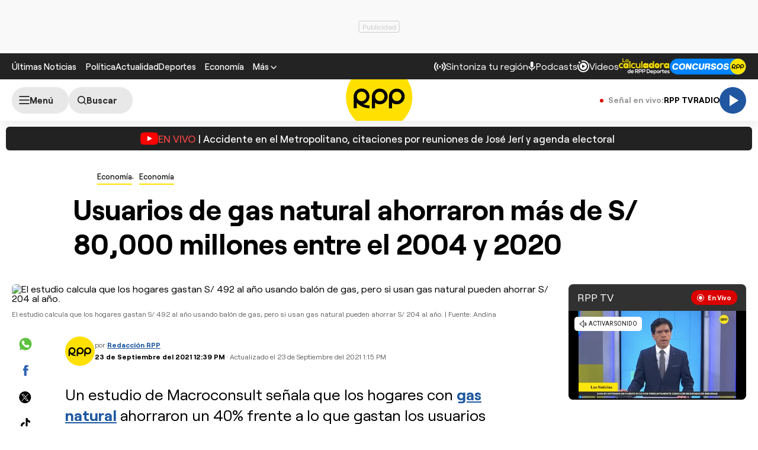

--- FILE ---
content_type: text/html; charset=UTF-8
request_url: https://rpp.pe/economia/economia/usuarios-de-gas-natural-ahorraron-mas-de-80000-millones-de-soles-entre-el-2004-y-2020-noticia-1359328
body_size: 35384
content:
<!DOCTYPE html>
<html lang="es">
    <head>
 <meta charset="UTF-8" />
<meta name="viewport" content="width=device-width, initial-scale=1.0" />
<title>Usuarios de gas natural ahorraron más de 80,000 millones de soles entre el 2004 y 2020</title>
<link rel="preload" href="//s2.rpp-noticias.io/static/dist/css/general2.css?v=2091217461133339" as="style">
<link rel="preconnect dns-prefetch" href="//s2.rpp-noticias.io">
<link rel="preconnect dns-prefetch" href="//md1.rpp-noticias.io">
<link rel="preconnect dns-prefetch" href="www.googletagservices.com">
<link rel="preconnect dns-prefetch" href="www.googletagmanager.com"/>
<link rel="preconnect dns-prefetch" href="//gstatic.com" />
<link rel="preconnect dns-prefetch" href="//www.google.com" />
<link rel="dns-prefetch" href="//cm.g.doubleclick.net" />
<link rel="dns-prefetch" href="//securepubads.g.doubleclick.net" />

<link rel="preload" href="//s2.rpp-noticias.io/static/dist/fonts/Roobert-Medium.woff2" as="font" type="font/woff2" crossorigin>
<link rel="preload" href="//s2.rpp-noticias.io/static/dist/fonts/Roobert-Regular.woff2" as="font" type="font/woff2" crossorigin>
<link rel="preload" href="//s2.rpp-noticias.io/static/dist/fonts/Roobert-Bold.woff2" as="font" type="font/woff2" crossorigin>

  <link rel="preload" as="image" href="https://f.rpp-noticias.io/2021/09/23/085408_1148426.jpg?width=1020&quality=80"
    imagesrcset="https://f.rpp-noticias.io/2021/09/23/085408_1148426.jpg?width=670&quality=60 670w,
    https://f.rpp-noticias.io/2021/09/23/085408_1148426.jpg?width=860&quality=60 860w,
    https://f.rpp-noticias.io/2021/09/23/085408_1148426.jpg?width=1020&quality=80 1020w"
    imagesizes="(min-width: 1315px) 940px, (min-width: 1024px) calc(100vw - 360px), calc(100vw - 40px)" fetchpriority="high"/>


<link rel="stylesheet" href="//s2.rpp-noticias.io/static/dist/css/general2.css?v=2091217461133339">
<link rel="stylesheet" href="//s2.rpp-noticias.io/static/dist/css/article.css?v=2091217461133339" data-style>


<meta name="theme-color" content="#0060ab"/>
<meta name="description" content="Un estudio de&nbsp;Macroconsult se&ntilde;ala que los hogares con gas natural ahorraron un 40% frente a lo que gastan los usuarios que usan bal&oacute;n de gas." />
<meta name="keywords" content="gas natural,combustibles,Macroconsult" />
<meta name="news_keywords" content="gas natural,combustibles,Macroconsult" />

<meta name="robots" content="index, follow,max-image-preview:large" />
<meta name="bingbot" content="index, follow"/>
<meta property="og:title" itemprop="headline" content="Usuarios de gas natural ahorraron m&aacute;s de S/ 80,000 millones entre el 2004 y 2020" />
<meta property="og:description" itemprop="description" content="Un estudio de&nbsp;Macroconsult se&ntilde;ala que los hogares con gas natural ahorraron un 40% frente a lo que gastan los usuarios que usan bal&oacute;n de gas." />
<meta property="og:image" itemprop="image" content="https://f.rpp-noticias.io/2021/09/23/085408_1148426.jpg?width=860&quality=80" />
<meta property="og:image:width" content="824"/>
<meta property="og:image:height" content="464"/>
<meta property="og:url" itemprop="url" content="https://rpp.pe/economia/economia/usuarios-de-gas-natural-ahorraron-mas-de-80000-millones-de-soles-entre-el-2004-y-2020-noticia-1359328" />
<meta property="og:type" content="article"/>
<meta name="og:category" content="Economía"/>
<!-- Twitter Card -->
<meta name="twitter:card" content="summary_large_image" />
<meta name="twitter:site" content="@RPPNoticias" />
<meta name="twitter:creator" content="@RPPNoticias" />
<meta name="twitter:domain" content="rpp.pe" />
<meta name="twitter:title" content="Usuarios de gas natural ahorraron m&aacute;s de S/ 80,000 millones entre el 2004 y 2020" />
<meta name="twitter:description" content="Un estudio de&nbsp;Macroconsult se&ntilde;ala que los hogares con gas natural ahorraron un 40% frente a lo que gastan los usuarios que usan bal&oacute;n de gas." />
<meta name="twitter:image" content="https://f.rpp-noticias.io/2021/09/23/085408_1148426.jpg?width=860&quality=80" />
<meta property="twitter:account_id" content="3068660363" />
<!-- fin Twitter Card -->
<meta name="googlebot" content="index,follow" />
<meta http-equiv="Content-Language" name="language" content="es" />
<meta name="distribution" content="Global" />
<meta property="fb:app_id" content="185239485185" />
<meta property="fb:admins" content="100009067124936" />
<meta name="lang" content="es" itemprop="inLanguage" />
<meta name="author" content="RedacciónRPP" />



<meta property="mrf:tags" content="dateCreated:2021-09-23T13:12:08-05:00" />
<meta property="mrf:tags" content="tipoNota:Breaking News" />
<meta property="mrf:tags" content="creator:Guadalupe Gamboa" />
<meta property="mrf:tags" content="formatoNota:noticia" />
<link rel="canonical" href="https://rpp.pe/economia/economia/usuarios-de-gas-natural-ahorraron-mas-de-80000-millones-de-soles-entre-el-2004-y-2020-noticia-1359328"/>
<link rel="shortcut icon" type="image/x-icon" href="//s2.rpp-noticias.io/favicon.ico">
<link rel="apple-touch-icon" sizes="180x180" href="//s2.rpp-noticias.io/static/dist/img/favicon/apple-touch-icon.png">
<link rel="icon" type="image/png" sizes="32x32" href="//s2.rpp-noticias.io/static/dist/img/favicon/favicon-32x32.png">
<link rel="icon" type="image/png" sizes="16x16" href="//s2.rpp-noticias.io/static/dist/img/favicon/favicon-16x16.png">
<link rel="manifest" href="//s2.rpp-noticias.io/static/dist/img/favicon/site.webmanifest">
<meta name="article:published_time" content="2021-09-23T12:39:14-05:00" />
<link rel="alternate" type="application/rss+xml" href="https://rpp.pe/rss">
<!-- Google Tag Manager -->
<script>(function(w,d,s,l,i){w[l]=w[l]||[];w[l].push({'gtm.start':new Date().getTime(),event:'gtm.js'});var f=d.getElementsByTagName(s)[0],j=d.createElement(s),dl=l!='dataLayer'?'&l='+l:'';j.async=true;j.src='https://www.googletagmanager.com/gtm.js?id='+i+dl;f.parentNode.insertBefore(j,f);})(window,document,'script','dataLayer','GTM-5S77JQ3');</script>
<!-- End Google Tag Manager -->

<script>
    window.dataLayer = window.dataLayer || [];
    dataLayer.push({
    'event': 'analyticsPage',
    'Autor': 'ngamboa',
    'Tema': 'gas-natural|combustibles|macroconsult',
    'tipo': 'noticia'
    });
</script>


<script>
var skin = false;
var charseccion = 'economia';
var charautor = 'Guadalupe Gamboa';
const ismovile = navigator.userAgent.match(/iPhone|android|iPod/i);
</script>
<script async src='https://securepubads.g.doubleclick.net/tag/js/gpt.js'></script>
<script data-out-script>
  var googletag = googletag || {}, anchor, interstitial;
  googletag.cmd = googletag.cmd || [];
  googletag.slots = [];
    googletag.cmd.push(function() {
    if(!ismovile && skin){
          googletag.defineSlot('/1028310/Rpp2_economia_Nota_Lateral_Left', [160,600], 'Rpp2_economia_Nota_Lateral_Left_Slot').addService(googletag.pubads());
          googletag.defineSlot('/1028310/Rpp2_economia_Nota_Lateral_Right', [160,600], 'Rpp2_economia_Nota_Lateral_Right_Slot').addService(googletag.pubads());
          googletag.defineSlot('/1028310/Rpp2_economia_Nota_Top', [970,90], 'Rpp2_economia_Nota_Top_Slot').addService(googletag.pubads());
      }else googletag.defineSlot('/1028310/Rpp2_economia_Nota_SuperTop', (ismovile ?  [[320, 100], [300, 100], [320, 50]] : [[728, 90], [970, 90]]), 'Rpp_Top_Slot').addService(googletag.pubads());
        googletag.defineSlot('/1028310/Rpp2_economia_Nota_Middle1', (ismovile ? [[300,250], [320,50], [320,100],[1,1]] : [[300,250], [1,1]]), 'Rpp2_economia_Nota_Middle1_Slot').addService(googletag.pubads());
    googletag.defineSlot('/1028310/Rpp2_economia_Nota_DobleCajaSticky1', (ismovile ? [[300,250], [250,250]] : [300, 250]), 'Rpp_Lateral_Sticky1_Slot').addService(googletag.pubads());
    googletag.defineSlot('/1028310/Rpp2_economia_Nota_DobleCajaSticky2', (ismovile ? [[300,250], [250,250]] : [300, 600]), 'Rpp_Lateral_Sticky2_Slot').addService(googletag.pubads());
    if(ismovile) googletag.defineSlot('/1028310/ITT_AdKaora_Notas_1x1', [1,1], 'ITT_AdKaora_Notas_1x1').addService(googletag.pubads());
        googletag.defineSlot('/1028310/Rpp2_economia_Nota_slider', [1,1], 'Rpp2_economia_Nota_Interstitial_Slot').addService(googletag.pubads());
    googletag.defineSlot('/1028310/Rpp2_economia_Nota_zocalo', (ismovile ? [[300,50],[320,50],[320,100]] : [[728,90]]), 'rpp2_zocalo_sticky_Slot').addService(googletag.pubads());
    /*anchor = googletag.defineOutOfPageSlot('/1028310/Rpp2_anchor', googletag.enums.OutOfPageFormat.BOTTOM_ANCHOR, 'Rpp2_anchor_Slot');
    if(anchor) anchor.addService(googletag.pubads());*/
    interstitial = googletag.defineOutOfPageSlot('/1028310/Rpp2_InterstitialWeb',googletag.enums.OutOfPageFormat.INTERSTITIAL);
    if(interstitial){ interstitial.setForceSafeFrame(true); interstitial.addService(googletag.pubads());}
    if(googletag.pubadsReady) return;
    googletag.pubads().addEventListener('slotRenderEnded', function(e) {
        if (!e.isEmpty) document.getElementById(e.slot.getSlotElementId()).classList.add('ad-render');
     });
        googletag.pubads().enableLazyLoad({fetchMarginPercent: 0, renderMarginPercent: 0, mobileScaling: 0.0});
        googletag.pubads().addEventListener('impressionViewable', function(event) {
      setTimeout(function() {
        googletag.pubads().refresh([event.slot]);
      }, 30 * 1000);
    });
    var _rl_gen_sg=function(){let e="_rl_sg",t=[];try{let o=localStorage.getItem(e);"string"==typeof o&&(t=o.split(","))}catch(e){}if(0===t.length){let o=document.cookie.indexOf(e);if(-1!==o){o+=e.length+1;let n=document.cookie.indexOf(";",o);-1===n&&(n=document.cookie.length),t=document.cookie.substring(o,n).split(",")}}return t};
    googletag.pubads().setTargeting('category', 'rpp,gas-natural,combustibles,macroconsult'.split(','));
    googletag.pubads().enableAsyncRendering();
    googletag.pubads().setTargeting("_rl", _rl_gen_sg());
    googletag.enableServices();
  });
  var nom_ads='Rpp2_economia_Nota_';
</script>

<script src="//s2.rpp-noticias.io/static/dist/js/app.js?v=2091217461133339" id="js-main" defer></script>
<script src="https://player.cdn.mdstrm.com/lightning_player/api.js" defer></script>
<script src="//s2.rpp-noticias.io/static/dist/js/ca-audio2.js?v=2091217461133339" defer></script>
<!--script src="//s2.rpp-noticias.io/static/dist/js/ca-audio.js?v=2091217461133339" defer></script-->
<script type="application/ld+json">
{
"@context": "https://schema.org",
"@type": "Organization",
"legalName": "GRUPO RPP",
"name" : "RPP Noticias",
"url": "https://rpp.pe/",
"logo" : "https://f.rpp-noticias.io/2020/06/05/rpp-feed_952838.png",
"sameAs" : [
  "https://www.facebook.com/rppnoticias",
  "https://twitter.com/rppnoticias",
  "https://www.youtube.com/user/RPPNOTICIAS",
  "https://www.instagram.com/rppnoticias/",
  "https://pe.linkedin.com/company/gruporpp-s-a-"
  ],
"foundingDate": "1963",
"founders": {
    "@type": "Person",
    "name": "Manuel Delgado Parker"
  },
"address":{
    "@type": "PostalAddress",
    "streetAddress": "Av. Paseo de la República 3866",
    "addressLocality": "San Isidro",
    "addressRegion": "LIMA",
    "postalCode": "15046",
    "addressCountry": {
      "@type": "Country",
      "name": "PERU"
    }
  }
}
</script>
<script type="application/ld+json">
{
"@context": "https://schema.org",
"@type": "NewsMediaOrganization",
"legalName": "GRUPO RPP",
"name" : "RPP Noticias",
"url": "https://rpp.pe/",
"logo" : "https://f.rpp-noticias.io/2020/06/05/rpp-feed_952838.png",
"sameAs" : [
  "https://www.facebook.com/rppnoticias",
  "https://twitter.com/rppnoticias",
  "https://www.youtube.com/user/RPPNOTICIAS",
  "https://www.instagram.com/rppnoticias/",
  "https://pe.linkedin.com/company/gruporpp-s-a-"
  ],
"foundingDate": "1963",
"founders": {
    "@type": "Person",
    "name": "Manuel Delgado Parker"
  },
"address":{
    "@type": "PostalAddress",
    "streetAddress": "Av. Paseo de la República 3866",
    "addressLocality": "San Isidro",
    "addressRegion": "LIMA",
    "postalCode": "15046",
    "addressCountry": {
      "@type": "Country",
      "name": "PERU"
    }
  },
"contactPoint":{
  "@type": "ContactPoint",
  "contactType" : "Newsroom Contact",
  "email" : "prensa@guporpp.com.pe",
  "url" : "https://www.gruporpp.com.pe/"
},
"ethicsPolicy": "https://rpp.pe/principios-eticos/#politica-etica",
"diversityPolicy": "https://rpp.pe/principios-eticos/#declaracion-de-diversas-voces",
"missionCoveragePrioritiesPolicy": "https://rpp.pe/principios-eticos/#mision-y-vision",
"correctionsPolicy": "https://rpp.pe/principios-eticos/#politica-de-correcciones-y-practicas",
"verificationFactCheckingPolicy": "https://rpp.pe/principios-eticos/#estandares-de-verificacion-de-la-informacion",
"unnamedSourcesPolicy": "https://rpp.pe/principios-eticos/#politica-de-fuentes-anonimas",
"masthead": "https://rpp.pe/principios-eticos/#equipo-editorial-principal"

}
</script>
<script type="application/ld+json">
 {
    "@context": "https://schema.org",
    "@type": "NewsArticle",
      "datePublished": "2021-09-23T12:39:14-05:00",
      "dateModified": "2021-09-23T13:15:36-05:00",
    "headline": "Usuarios de gas natural ahorraron m&aacute;s de S/ 80,000 millones entre el 2004 y 2020",
    "alternativeHeadline": "Usuarios de gas natural ahorraron m&aacute;s de 80,000 millones de soles entre el 2004 y 2020",
    "url": "https://rpp.pe/economia/economia/usuarios-de-gas-natural-ahorraron-mas-de-80000-millones-de-soles-entre-el-2004-y-2020-noticia-1359328",
    "description": "Un estudio de Macroconsult señala que los hogares con gas natural ahorraron un 40% frente a lo que gastan los usuarios que usan balón de gas.",
    "articleSection":"Economía",
    "articleBody":"Los usuarios de Lima y Callao que utilizan gas natural ahorraron m\u00e1s de S\/ 80,000 millones entre el 2004 y 2020, seg\u00fan un reporte de Macroconsult.El reporte, titulado \"Aportes econ\u00f3micos y ambientales de la masificaci\u00f3n de Gas Natural en Lima y Callao\", tienen en cuenta a los usuarios de transporte, las industrias y los hogares.En el caso del sector transporte se evidencia un ahorro de S\/ 27,491 millones; en la industria mediana y comercial se economizaron S\/ 27,405 millones; y en la gran industria, unos S\/ 24,117 millones.Solo en el caso de los usuarios residenciales el ahorro fue de S\/ 1,322 millones, 40% menos de lo que se hubiera gastado si se usaba GLP envasado.Macroconsult calcula que cada hogar consume un bal\u00f3n de gas de 10 kilogramos al mes lo cual implica un gasto anual de S\/ 491 al a\u00f1o, teniendo en cuenta los precios actuales. Pero, si estos hogares hubieran tenido gas natural hubiera ahorrado S\/ 204.Por otro lado, en el caso de los veh\u00edculos se estima que cada taxista ahorra m\u00e1s de S\/ 10 por gal\u00f3n al usar gas natural en lugar de gasolina. Esto implica un ahorro del 67%.\u201cSin duda, el uso del Gas Natural en Lima y Callao ha tenido un importante impacto en los bolsillos de las familias y de las industrias de Lima y Callao. Este resultado ha sido posible debido a la competitividad del Gas Natural, cuya tarifa actualmente es entre 40% y 60% m\u00e1s barata que las del GLP y del di\u00e9sel\u201d, coment\u00f3 Mart\u00edn Mej\u00eda Del Carpio, director general de C\u00e1lidda, empresa encargada de la concesi\u00f3n de Gas Natural en Lima.Asimismo, el estudio indica que la masificaci\u00f3n de gas natural&nbsp;en Lima y Callao gener\u00f3 un PBI acumulado de S\/7,899 millones. De esa cifra, S\/ 592 millones fueron generados solo durante el 2020.",
    "keywords": "gas natural,combustibles,Macroconsult",
    "mainEntityOfPage":{
      "@type":"WebPage",
      "@id":"https://rpp.pe/economia/economia/usuarios-de-gas-natural-ahorraron-mas-de-80000-millones-de-soles-entre-el-2004-y-2020-noticia-1359328"
    },
        "author": {"@type":"Person", "name":"Redacción RPP" , "url": "https://rpp.pe/autor/redaccionrpp"},
        "publisher": {
    "@type": "Organization",
    "name": "RPP",
    "url": "https:\/\/rpp.pe",
    "logo": {
        "@type": "ImageObject",
        "Url": "https:\/\/f.rpp-noticias.io\/2020\/06\/05\/rpp-feed_952838.png",
        "width": 304,
        "height": 84
    }
} ,
    "image": [
    {
        "@type": "ImageObject",
        "url": "https:\/\/f.rpp-noticias.io\/2021\/09\/23\/085408_1148426.jpg?width=1020&quality=80",
        "description": "El estudio calcula que los hogares gastan S\/ 492 al a&ntilde;o usando bal&oacute;n de gas, pero si usan gas natural pueden ahorrar S\/ 204 al a&ntilde;o.",
        "width": "1020",
        "height": "574"
    }
]  }
</script>

<script type="application/ld+json">
  {
    "@context": "https:\/\/schema.org",
    "@type": "ImageObject",
    "url": "https:\/\/f.rpp-noticias.io\/2021\/09\/23\/085408_1148426.jpg?width=1020&quality=80",
    "description": "El estudio calcula que los hogares gastan S\/ 492 al a&ntilde;o usando bal&oacute;n de gas, pero si usan gas natural pueden ahorrar S\/ 204 al a&ntilde;o.",
    "width": "1020",
    "height": "574"
}</script>



<script type="application/ld+json">
  {
    "@context": "https://schema.org",
    "@type": "BreadcrumbList",
    "itemListElement": [{
      "@type": "ListItem",
      "position": 1,
      "name": "Economía",
      "item": "https://rpp.pe/economia/economia"
    }]
  }
</script>
</head>
<body data-x="media,alerta,poll,ads-body, redirect" class="">
<div class="banner banner--billboard">
   <div id="Rpp_Top_Slot" class="banner__cover">
      <script data-out-script>
            var sublime = sublime || {};
            googletag.cmd.push(function() { googletag.display('Rpp_Top_Slot') });
      </script>
  </div>
</div>
<!-- Google Tag Manager (noscript) -->
<noscript><iframe src="https://www.googletagmanager.com/ns.html?id=GTM-5S77JQ3"
height="0" width="0" style="display:none;visibility:hidden"></iframe></noscript>
<!-- End Google Tag Manager (noscript) -->
<header class="header">
  <div class="container header__container">
    <div class="header__wrapper">
      <div class="header__wrapper--desktop">
        <div class="header__wrapper--left">
          <span class="header__ultimas-noticias"><a  href="https://rpp.pe/ultimas-noticias" class="header__nav-link" rel="noopener noreferrer">Últimas Noticias</a></span>
          <nav class="header__nav">
            <ul class="header__nav-list">
              <li class="header__nav__li hide-tablet">
                  <a href="https://rpp.pe/politica" class="header__nav-link" rel="noopener noreferrer">Política</a>
              </li>
              <li class="header__nav__li hide-tablet">
                  <a href="https://rpp.pe/actualidad" class="header__nav-link" rel="noopener noreferrer">Actualidad</a>
              </li>
              <li class="header__nav__li hide-tablet">
                  <a href="https://rpp.pe/deportes" class="header__nav-link" rel="noopener noreferrer">Deportes</a>
              </li>
              <li class="header__submenu__li">
                <a href="https://rpp.pe/economia" class="header__submenu__a" rel="noopener noreferrer">Economía</a>
              </li>
              <li class="header__nav__li">
                <div class="header__submenu">
                  <span class="header__nav-button--mas" tabindex="0" role="button">
                    <span class="header__nav-link">Más</span>
                    <svg width="10" height="6" viewBox="0 0 10 6" fill="none">
                      <path d="M5 6L0 1L1 0L5 4L9 0L10 1L5 6Z" fill="white"/>
                    </svg>

                  </span>
                  <ul class="header__submenu__ul">
                    <li class="header__submenu__li hide-desktop">
                        <a href="https://rpp.pe/politica" class="header__submenu__a" rel="noopener noreferrer">Política</a>
                    </li>
                    <li class="header__submenu__li hide-desktop">
                        <a href="https://rpp.pe/actualidad" class="header__submenu__a" rel="noopener noreferrer">Actualidad</a>
                    </li>
                    <li class="header__submenu__li hide-desktop">
                        <a href="https://rpp.pe/deportes" class="header__submenu__a" rel="noopener noreferrer">Deportes</a>
                    </li>
                    <li class="header__submenu__li hide-desktop">
                      <a href="https://rpp.pe/tecno" class="header__submenu__a" rel="noopener noreferrer">Tecnología</a>
                    </li>
                    <!--li class="header__submenu__li">
                      <a href="https://rpp.pe/tecno" class="header__submenu__a" rel="noopener noreferrer">Tecnología</a>
                    </li-->
                    <li class="header__submenu__li">
                      <a href="https://rpp.pe/peru" class="header__submenu__a" rel="noopener noreferrer">Perú</a>
                    </li>
                    <li class="header__submenu__li">
                      <a href="https://rpp.pe/entretenimiento" class="header__submenu__a" rel="noopener noreferrer">Entretenimiento</a>
                    </li>
                    <li class="header__submenu__li">
                        <a href="https://rpp.pe/mundo" class="header__submenu__a" rel="noopener noreferrer">Mundo</a>
                    </li>
                    <!--li class="header__submenu__li">
                      <a href="https://rpp.pe/videojuegos" class="header__submenu__a" rel="noopener noreferrer">Videojuegos</a>
                    </li-->
                    <li class="header__submenu__li">
                      <a href="https://rpp.pe/vital" class="header__submenu__a" rel="noopener noreferrer">Vital</a>
                    </li>
                    <li class="header__submenu__li">
                      <a href="https://rpp.pe/audio" target="_blank" class="header__submenu__a" rel="noopener noreferrer">Radio</a>
                    </li>

                    <li class="header__submenu__li">
                      <a href="https://rpp.pe/videos" target="_blank" class="header__submenu__a" rel="noopener noreferrer">Videos</a>
                    </li>

                    <!--li class="header__submenu__li">
                      <a href="#" class="header__submenu__a">Noticias</a>
                    </li>
                    <li class="header__submenu__li">
                      <a href="#" class="header__submenu__a">Humor</a>
                    </li-->

                  </ul>
                </div>
              </li>
            </ul>
          </nav>
        </div>

        <div class="header__wrapper--right">
          <div class="row-left">
             <button class="header__nav-button--radio" onclick="fn(this, event, {method:'openRegions'})">
                <svg width="20" height="15" viewBox="0 0 22 16" fill="none">
                  <path d="M4.71828 0.31852C4.81926 0.419383 4.89936 0.53916 4.95401 0.671002C5.00867 0.802845 5.0368 0.944168 5.0368 1.08689C5.0368 1.22961 5.00867 1.37093 4.95401 1.50278C4.89936 1.63462 4.81926 1.7544 4.71828 1.85526C3.08862 3.4852 2.1731 5.6957 2.1731 8.00059C2.1731 10.3055 3.08862 12.516 4.71828 14.1459C4.81911 14.2468 4.89908 14.3666 4.95363 14.4984C5.00817 14.6302 5.03622 14.7715 5.03617 14.9141C5.03611 15.0568 5.00797 15.198 4.95333 15.3298C4.8987 15.4616 4.81864 15.5813 4.71774 15.6821C4.61683 15.7829 4.49706 15.8629 4.36525 15.9175C4.23344 15.972 4.09218 16 3.94953 16C3.80688 15.9999 3.66563 15.9718 3.53386 15.9172C3.40209 15.8625 3.28237 15.7825 3.18154 15.6816C-1.06051 11.4395 -1.06051 4.56057 3.18154 0.31852C3.2824 0.217544 3.40218 0.137439 3.53402 0.0827849C3.66587 0.0281309 3.80719 0 3.94991 0C4.09263 0 4.23395 0.0281309 4.3658 0.0827849C4.49764 0.137439 4.61742 0.217544 4.71828 0.31852ZM18.5446 0.31852C22.7866 4.56166 22.7866 11.4395 18.5446 15.6816C18.3398 15.8794 18.0654 15.9889 17.7807 15.9864C17.4959 15.9839 17.2235 15.8697 17.0222 15.6683C16.8208 15.467 16.7066 15.1946 16.7041 14.9098C16.7016 14.6251 16.8111 14.3507 17.0089 14.1459C18.6386 12.516 19.5541 10.3055 19.5541 8.00059C19.5541 5.6957 18.6386 3.4852 17.0089 1.85526C16.8052 1.65162 16.6906 1.37537 16.6905 1.08727C16.6904 0.799181 16.8048 0.522847 17.0084 0.319062C17.212 0.115278 17.4883 0.000736216 17.7764 0.000634381C18.0645 0.000532545 18.3408 0.114879 18.5446 0.31852ZM7.94055 3.43978C8.14415 3.64345 8.25852 3.91963 8.25852 4.20761C8.25852 4.49559 8.14415 4.77178 7.94055 4.97544C7.54518 5.37077 7.23155 5.8401 7.01758 6.35664C6.8036 6.87319 6.69347 7.42682 6.69347 7.98593C6.69347 8.54503 6.8036 9.09867 7.01758 9.61521C7.23155 10.1318 7.54518 10.6011 7.94055 10.9964C8.04427 11.0966 8.12701 11.2164 8.18393 11.3489C8.24085 11.4814 8.27081 11.6239 8.27206 11.7682C8.27331 11.9124 8.24583 12.0554 8.19123 12.1888C8.13662 12.3223 8.05598 12.4436 7.95401 12.5455C7.85204 12.6475 7.73078 12.7281 7.59731 12.7827C7.46384 12.8374 7.32083 12.8648 7.17663 12.8636C7.03242 12.8623 6.88991 12.8324 6.75741 12.7755C6.62491 12.7185 6.50508 12.6358 6.40489 12.5321C5.19921 11.3263 4.52186 9.69105 4.52186 7.98593C4.52186 6.2808 5.19921 4.64551 6.40489 3.43978C6.60855 3.23618 6.88474 3.12181 7.17272 3.12181C7.4607 3.12181 7.73688 3.23618 7.94055 3.43978ZM15.4983 3.43978C16.7039 4.64551 17.3813 6.2808 17.3813 7.98593C17.3813 9.69105 16.7039 11.3263 15.4983 12.5321C15.3974 12.633 15.2777 12.713 15.1459 12.7677C15.0142 12.8223 14.8729 12.8504 14.7303 12.8505C14.5876 12.8505 14.4464 12.8225 14.3146 12.768C14.1827 12.7134 14.063 12.6334 13.9621 12.5326C13.8612 12.4318 13.7811 12.3121 13.7265 12.1803C13.6718 12.0485 13.6437 11.9073 13.6436 11.7646C13.6436 11.622 13.6716 11.4807 13.7262 11.3489C13.7807 11.2171 13.8607 11.0973 13.9615 10.9964C14.3569 10.6011 14.6705 10.1318 14.8845 9.61521C15.0985 9.09867 15.2086 8.54503 15.2086 7.98593C15.2086 7.42682 15.0985 6.87319 14.8845 6.35664C14.6705 5.8401 14.3569 5.37077 13.9615 4.97544C13.7579 4.77165 13.6435 4.49532 13.6436 4.20723C13.6437 3.91913 13.7583 3.64288 13.9621 3.43924C14.1659 3.2356 14.4422 3.12125 14.7303 3.12136C15.0184 3.12146 15.2946 3.236 15.4983 3.43978ZM10.951 6.4481C11.165 6.4481 11.3768 6.49024 11.5744 6.5721C11.7721 6.65397 11.9517 6.77397 12.1029 6.92524C12.2542 7.07651 12.3742 7.2561 12.4561 7.45374C12.538 7.65139 12.5801 7.86322 12.5801 8.07715C12.5801 8.29108 12.538 8.50292 12.4561 8.70056C12.3742 8.89821 12.2542 9.0778 12.1029 9.22907C11.9517 9.38034 11.7721 9.50033 11.5744 9.5822C11.3768 9.66407 11.165 9.70621 10.951 9.70621C10.519 9.70621 10.1046 9.53457 9.79912 9.22907C9.49361 8.92356 9.32198 8.5092 9.32198 8.07715C9.32198 7.6451 9.49361 7.23075 9.79912 6.92524C10.1046 6.61973 10.519 6.4481 10.951 6.4481Z" fill="white"/>
                </svg>

               <span>Sintoniza tu región</span>
             </button>
             <a class="header__nav-button--podcast" href="https://rpp.pe/audio/podcast" target="_blank" rel="noopener noreferrer" data-mrf-recirculation = "CTA Podcast Header">
                <svg width="13" height="16" viewBox="0 0 13 17" fill="none">
                  <path d="M6.0725 10.5C5.34333 10.5 4.72354 10.2448 4.21313 9.73438C3.70271 9.22396 3.4475 8.60417 3.4475 7.875V2.625C3.4475 1.89583 3.70271 1.27604 4.21313 0.765625C4.72354 0.255208 5.34333 0 6.0725 0C6.80167 0 7.42146 0.255208 7.93188 0.765625C8.44229 1.27604 8.6975 1.89583 8.6975 2.625V7.875C8.6975 8.60417 8.44229 9.22396 7.93188 9.73438C7.42146 10.2448 6.80167 10.5 6.0725 10.5ZM6.0725 16.625C5.82458 16.625 5.61692 16.541 5.4495 16.373C5.2815 16.2056 5.1975 15.9979 5.1975 15.75V13.9125C3.84125 13.7375 2.68917 13.176 1.74125 12.2281C0.793334 11.2802 0.217292 10.1427 0.013125 8.81563C-0.030625 8.56771 0.0350003 8.34896 0.21 8.15938C0.385 7.96979 0.618334 7.875 0.91 7.875C1.11417 7.875 1.29646 7.95142 1.45688 8.10425C1.61729 8.25767 1.71938 8.44375 1.76313 8.6625C1.95271 9.68333 2.44854 10.5365 3.25063 11.2219C4.05271 11.9073 4.99333 12.25 6.0725 12.25C7.15167 12.25 8.09229 11.9073 8.89438 11.2219C9.69646 10.5365 10.1923 9.68333 10.3819 8.6625C10.4256 8.44375 10.5315 8.25767 10.6995 8.10425C10.8669 7.95142 11.0527 7.875 11.2569 7.875C11.534 7.875 11.76 7.96979 11.935 8.15938C12.11 8.34896 12.1756 8.56771 12.1319 8.81563C11.9277 10.1427 11.3517 11.2802 10.4038 12.2281C9.45584 13.176 8.30375 13.7375 6.9475 13.9125V15.75C6.9475 15.9979 6.86379 16.2056 6.69638 16.373C6.52838 16.541 6.32042 16.625 6.0725 16.625Z" fill="white"/>
                </svg>
                <span>Podcasts</span>
             </a>
             <a class="header__nav-button--podcast" href="https://rpp.pe/videos"  rel="noopener noreferrer" data-mrf-recirculation = "CTA Videos Header">
                <svg width="20" height="20" viewBox="0 0 20 20" fill="none">
                    <path d="M20 10C20 4.46 15.54 0 10 0C8.83 0 7.7 0.19 6.62 0.56L7.32 2.5C8.17 2.16 9.06 1.97 10 1.97C14.41 1.97 18.03 5.59 18.03 10C18.03 14.41 14.41 18.03 10 18.03C5.59 18.03 1.97 14.41 1.97 10C1.97 9.06 2.16 8.12 2.5 7.28L0.56 6.62C0.19 7.7 0 8.83 0 10C0 15.54 4.46 20 10 20C15.54 20 20 15.54 20 10ZM3.47 1.97C4.32 1.97 5 2.68 5 3.47C5 4.32 4.32 5 3.47 5C2.68 5 1.97 4.32 1.97 3.47C1.97 2.68 2.68 1.97 3.47 1.97ZM16 10C16 6.67 13.33 4 10 4C6.67 4 4 6.67 4 10C4 13.33 6.67 16 10 16C13.33 16 16 13.33 16 10ZM13 10L8 13V7" fill="white"/>
                </svg>
                <span>Videos</span>
              </a>
              <!--a class="header__nav-button--podcast" target="_blank" href="https://rpp.pe/las-fijas-del-ahorro"  rel="noopener noreferrer">
                      <img src="//s2.rpp-noticias.io/static/dist/img/fijasdelahorro.svg" width="85" height="24" style="vertical-align: middle;"  alt="Las Fijas del Ahorro de Caja Cusco">
               </a-->
           </div>
          <div class="row-right">
            <a class="header__nav-button" target="_blank" href="https://rpp.pe/calculadora-rpp-futbol-en-vivo-tabla-posiciones" rel="noopener noreferrer" data-mrf-recirculation="CTA Calculadora Header">
              <img src="//s2.rpp-noticias.io/static/dist/img/free/logo_calculadora_rpp_deportes.svg" loading="lazy" style="vertical-align: middle;"  height="28" width="86" alt="Calculadora liga 1">
            </a>
            <a class="header__nav-button" target="_blank" href="https://participa.rpp.pe/?utm_source=rpp&utm_medium=rpp&utm_campaing=concurso-header" rel="noopener noreferrer" data-mrf-recirculation="CTA Concurso Header">
                    <img src="//s2.rpp-noticias.io/static/dist/img/concursosrpp.svg" loading="lazy" style="vertical-align: middle;" width="129" height="27" alt="Concursos RPP">
            </a>
          </div>
        </div>
      </div>
      <div class="header__wrapper--mobile header__wrapper--mobile-article" data-mrf-recirculation="CTA link temas">
        <nav class="header__nav">
          <ul class="header__nav-list" id="header__nav-list">
            <li class="header__nav__li">
              <a href="https://rpp.pe/politica" class="header__nav-link" rel="noopener noreferrer">Política</a>
            </li>
            <li class="header__nav__li">
              <a href="https://rpp.pe/actualidad" class="header__nav-link" rel="noopener noreferrer">Actualidad</a>
            </li>
            <li class="header__nav__li">
              <a href="https://rpp.pe/deportes" class="header__nav-link" rel="noopener noreferrer">Deportes</a>
            </li>
            <li class="header__nav__li">
              <a href="https://rpp.pe/mundo" class="header__nav-link" rel="noopener noreferrer">Mundo</a>
            </li>
          </ul>
        </nav>
      </div>
      <div class="header__wrapper--right-m">
        <a class="header__nav-button--podcast" href="https://rpp.pe/videos"  rel="noopener noreferrer">
            <svg width="20" height="20" viewBox="0 0 20 20" fill="none" style="max-width: none;">
                <path d="M20 10C20 4.46 15.54 0 10 0C8.83 0 7.7 0.19 6.62 0.56L7.32 2.5C8.17 2.16 9.06 1.97 10 1.97C14.41 1.97 18.03 5.59 18.03 10C18.03 14.41 14.41 18.03 10 18.03C5.59 18.03 1.97 14.41 1.97 10C1.97 9.06 2.16 8.12 2.5 7.28L0.56 6.62C0.19 7.7 0 8.83 0 10C0 15.54 4.46 20 10 20C15.54 20 20 15.54 20 10ZM3.47 1.97C4.32 1.97 5 2.68 5 3.47C5 4.32 4.32 5 3.47 5C2.68 5 1.97 4.32 1.97 3.47C1.97 2.68 2.68 1.97 3.47 1.97ZM16 10C16 6.67 13.33 4 10 4C6.67 4 4 6.67 4 10C4 13.33 6.67 16 10 16C13.33 16 16 13.33 16 10ZM13 10L8 13V7" fill="white"></path>
            </svg>
            <span>Videos</span>
          </a>
          <!--a class="header__nav-button--podcast" target="_blank" href="https://rpp.pe/las-fijas-del-ahorro"   rel="noopener noreferrer">
               <img src="//s2.rpp-noticias.io/static/dist/img/fijasdelahorro.svg" loading="lazy" style="vertical-align: middle;"  alt="Las Fijas del Ahorro de Caja Cusco">
            </a-->
        </div>
  </div>
</div>
</header>
<div class="sub-header" id="subHeader">
  <div class="container">
    <div class="sub-header__wrapper">
                  <!-- Reproductor II-->
      <div class="sub-header__wrapper--left">
        <label for="checkedmenu" class="sub-header__button sub-header__button--menu" data-mrf-conversion="CTA show menu" aria-label="Abrir menú">
          <svg width="18" height="14" viewBox="0 0 18 14" fill="none">
          <path d="M1 1H17M1 7H17M1 13H17" stroke="black" stroke-width="1.5" stroke-linecap="round" stroke-linejoin="round"/>
          </svg>
          <span class="text-menu">Menú</span>
        </label>
        <a class="sub-header__button sub-header__button--search " aria-label="Buscar" href="https://rpp.pe/buscar">
          <svg width="15" height="15" viewBox="0 0 16 16" fill="none" style="margin-left: 3px;">
          <path d="M11.25 11.25L14.75 14.75M0.75 6.75C0.75 7.53793 0.905195 8.31815 1.20672 9.0461C1.50825 9.77405 1.95021 10.4355 2.50736 10.9926C3.06451 11.5498 3.72595 11.9917 4.4539 12.2933C5.18185 12.5948 5.96207 12.75 6.75 12.75C7.53793 12.75 8.31815 12.5948 9.0461 12.2933C9.77405 11.9917 10.4355 11.5498 10.9926 10.9926C11.5498 10.4355 11.9917 9.77405 12.2933 9.0461C12.5948 8.31815 12.75 7.53793 12.75 6.75C12.75 5.1587 12.1179 3.63258 10.9926 2.50736C9.86742 1.38214 8.3413 0.75 6.75 0.75C5.1587 0.75 3.63258 1.38214 2.50736 2.50736C1.38214 3.63258 0.75 5.1587 0.75 6.75V6.75Z" stroke="black" stroke-width="1.5" stroke-linecap="round" stroke-linejoin="round"/>
          </svg>
          <span>Buscar</span>
        </a>
      </div>
      <div class="sub-header__wrapper--center">
        <a class="sub-header__logo-wrapper" title="RPP Noticias" href="/">
          <svg width="113" height="112" viewBox="0 0 300 299" fill="none">
            <path d="M299.027 149.769C299.027 232.078 232.094 298.797 149.506 298.797C66.9185 298.797 0 232.078 0 149.769C0 67.4607 66.9329 0.742188 149.52 0.742188C232.108 0.742188 299.041 67.4607 299.041 149.769" fill="#FFE000"/>
            <path d="M77.6675 180.652C93.5819 177.143 105.485 163.02 105.485 146.107C105.485 126.561 89.5853 110.727 69.9917 110.727C50.398 110.727 34.498 126.561 34.498 146.107V199.493H48.6955V175.201C63.0661 190.159 83.3234 199.493 105.745 199.493V186.851C95.7029 186.851 86.1946 184.607 77.6675 180.652M48.8542 146.351C48.8542 134.543 58.4635 124.95 70.3379 124.95C82.2124 124.95 91.7928 134.543 91.7928 146.351C91.7928 158.159 82.2124 167.752 70.3379 167.752C58.4635 167.752 48.8542 158.173 48.8542 146.351Z" fill="black"/>
            <path fill-rule="evenodd" clip-rule="evenodd" d="M152.19 111.188C132.582 111.188 116.682 127.037 116.682 146.582V199.983H130.879V174.9C136.824 179.33 144.182 181.976 152.19 181.976C171.798 181.976 187.683 166.141 187.683 146.596C187.683 127.051 171.798 111.202 152.19 111.202M152.247 167.292C140.647 167.292 131.24 157.929 131.24 146.366C131.24 134.803 140.647 125.44 152.247 125.44C163.848 125.44 173.226 134.803 173.226 146.366C173.226 157.929 163.819 167.292 152.247 167.292" fill="black"/>
            <path fill-rule="evenodd" clip-rule="evenodd" d="M229.02 111.188C209.412 111.188 193.526 127.037 193.526 146.582V199.983H207.724V174.9C213.654 179.33 221.027 181.976 229.02 181.976C248.642 181.976 264.528 166.141 264.528 146.596C264.528 127.051 248.642 111.202 229.02 111.202M229.078 167.292C217.463 167.292 208.07 157.929 208.07 146.366C208.07 134.803 217.463 125.44 229.078 125.44C240.692 125.44 250.056 134.803 250.056 146.366C250.056 157.929 240.664 167.292 229.078 167.292Z" fill="black"/>
          </svg>
        </a>
      </div>

      <div class="sub-header__wrapper--right" style="gap: 15px;">
        <div class="signals-links">
          <span class="signals-links__label hide-mobile">
            <svg width="6" height="6" viewBox="0 0 6 6" fill="none" style="margin-right: 5px"><circle cx="3" cy="3" r="3" fill="#DB0000"/></svg>
            <span>Señal en vivo:</span>
          </span>
          <div class="signals-links__items" >
            <div class="signals-links__item" id="rppTvLink" data-mrf-recirculation="CTA header link RPPTV">
              <a href="https://rpp.pe/tv-vivo">
                RPP TV
              </a>
            </div>
            <svg width="1" height="15" viewBox="0 0 1 15" fill="none"><line x1="0.5" y1="0.5" x2="0.499899" y2="14.5" stroke="#CCCCCC"/></svg>
            <div class="signals-links__item" data-mrf-recirculation="CTA header link radio">
              <a href="#play-radio" class="faux-audio" data-id="1">
                RADIO
                <script>
                  var _fmedia = _fmedia || {};
                  _fmedia[1] = {live: true};
                </script>
              </a>
            </div>
          </div>
        </div>
        <a href="#regiones" onclick="fn(this, event, {method:'openRegions'})" class="sub-header__button sub-header__button--lang" aria-label="Sintoniza tu región">
        <svg width="13" height="13" viewBox="0 0 13 13" fill="none">
        <path d="M1.4638 5.2C1.3547 5.62471 1.29967 6.0615 1.3 6.5C1.3 6.9485 1.3572 7.384 1.4638 7.8H3.315C3.22737 6.93555 3.22737 6.06445 3.315 5.2H1.4638ZM1.9955 3.9H3.5204C3.6933 3.10895 3.9429 2.40045 4.24905 1.8109C3.30537 2.26552 2.52019 2.9934 1.9955 3.9ZM11.5362 5.2H9.685C9.77263 6.06445 9.77263 6.93555 9.685 7.8H11.5362C11.755 6.94715 11.755 6.05285 11.5362 5.2ZM11.0045 3.9C10.4798 2.9934 9.69463 2.26552 8.75095 1.8109C9.05775 2.40045 9.3067 3.10895 9.4796 3.9H11.0045ZM4.6228 5.2C4.5741 5.63162 4.54979 6.06564 4.55 6.5C4.55 6.94525 4.5747 7.38075 4.6228 7.8H8.3772C8.47509 6.9361 8.47509 6.0639 8.3772 5.2H4.6228ZM4.8555 3.9H8.1445C8.02621 3.41139 7.85557 2.93697 7.63555 2.48495C7.22735 1.6692 6.79055 1.3 6.5 1.3C6.2088 1.3 5.77265 1.6692 5.36445 2.48495C5.1597 2.89575 4.98745 3.3735 4.8555 3.9ZM1.9955 9.1C2.52019 10.0066 3.30537 10.7345 4.24905 11.1891C3.94225 10.5996 3.6933 9.89105 3.5204 9.1H1.9955ZM11.0045 9.1H9.4796C9.3067 9.89105 9.0571 10.5996 8.75095 11.1891C9.69463 10.7345 10.4798 10.0066 11.0045 9.1ZM4.8555 9.1C4.98745 9.6265 5.1597 10.1042 5.36445 10.515C5.77265 11.3308 6.20945 11.7 6.5 11.7C6.7912 11.7 7.22735 11.3308 7.63555 10.515C7.8403 10.1042 8.01255 9.6265 8.1445 9.1H4.8555ZM6.5 13C2.91005 13 0 10.0899 0 6.5C0 2.91005 2.91005 0 6.5 0C10.0899 0 13 2.91005 13 6.5C13 10.0899 10.0899 13 6.5 13Z" fill="black"></path>
        </svg>
        <svg width="10" height="7" viewBox="0 0 10 7" style="transform: rotate(270deg);" fill="none"><path d="M5 6.5L0 1.5L1 0.5L5 4.5L9 0.5L10 1.5L5 6.5Z" fill="black"></path></svg>
        </a>

        <div id="rppPlayer" class="rpp-player live">
          <div class="rpp-inner-player">
            <div class="content-circle-play">

              <button class="circle-play live-play" aria-label="Play" data-mrf-conversion="header play radio">
                <svg class="play-ico" width="34" height="35" viewBox="0 0 24 25" fill="none"><path d="M8 5.64V19.64L19 12.64L8 5.64Z" fill="#ffffff"/></svg>
                <svg class="pause-ico" width="34" height="34" viewBox="0 0 24 24" fill="none"><path d="M14 19H18V5H14M6 19H10V5H6V19Z" fill="#ffffff"/></svg>
              </button>
            </div>

          </div>

          <div id="lgnPlayer"></div>
        </div>
      </div>

    </div>
  </div>
</div>

<div id="alertRpp" class="alert-container">
    <style>
        .alert-container{ height: 40px; background: #ECECEC;border-radius: 6px;     max-width: 1260px;         margin: 10px auto;}
        .franja-hoy{display: flex;align-items: center;padding: 0 20px;height: 100%; gap: 20px; overflow-x: auto; overflow-y: hidden;}
        .franja-hoy__list{display: flex; gap: 10px; list-style: none; padding: 0;}
        .franja-hoy__title{ font-size: 18px; font-weight: 900; color: #979797;}
        .franja-hoy__list li a{ font-size: 12px; background: #fff; padding: 4px 15px 5px; white-space: nowrap; border-radius: 30px; vertical-align: middle; display: inline-flex;}

    </style>

</div>
<input type="checkbox" name="checkedmenu" id="checkedmenu" style="display:none;">
<div id="mainMenu" class="menu">
 <div class="menu-top">
   <div class="menu-top__top">
     <label for="checkedmenu" class="menu-top__icon-close" aria-label="Cerrar menú">
        <svg width="16" height="16" viewBox="0 0 16 16" fill="none">
          <path d="M9.1511 7.98187L15.7654 1.36761C15.8961 1.21497 15.9644 1.01864 15.9566 0.817837C15.9489 0.617035 15.8656 0.426555 15.7235 0.28446C15.5814 0.142366 15.3909 0.0591225 15.1901 0.0513664C14.9893 0.0436103 14.793 0.111912 14.6404 0.242623L8.02611 6.85688L1.41185 0.234644C1.26161 0.084404 1.05784 0 0.845368 0C0.632896 0 0.429127 0.084404 0.278887 0.234644C0.128647 0.384884 0.0442428 0.588653 0.0442428 0.801125C0.0442428 1.0136 0.128647 1.21737 0.278887 1.36761L6.90113 7.98187L0.278887 14.5961C0.195366 14.6677 0.127531 14.7557 0.0796409 14.8547C0.0317507 14.9536 0.00483877 15.0615 0.000594559 15.1713C-0.00364965 15.2812 0.0148651 15.3908 0.0549772 15.4932C0.0950892 15.5956 0.155933 15.6886 0.233688 15.7663C0.311443 15.8441 0.404432 15.9049 0.506817 15.945C0.609203 15.9851 0.718775 16.0036 0.828655 15.9994C0.938536 15.9952 1.04635 15.9682 1.14534 15.9204C1.24433 15.8725 1.33234 15.8046 1.40387 15.7211L8.02611 9.10685L14.6404 15.7211C14.793 15.8518 14.9893 15.9201 15.1901 15.9124C15.3909 15.9046 15.5814 15.8214 15.7235 15.6793C15.8656 15.5372 15.9489 15.3467 15.9566 15.1459C15.9644 14.9451 15.8961 14.7488 15.7654 14.5961L9.1511 7.98187Z" fill="#2B2B2B"/>
        </svg>


      </label>
     <a class="menu-top__icon-rpp" href="/">
       <img src="//s2.rpp-noticias.io/static/dist/img/icons/logo.svg" alt="RPP" width="59" height="59" loading="lazy">
     </a>
     <a href="https://rpp.pe/buscar" aria-label="Buscar" class="menu-top__icon-search" >
      <svg width="16" height="16" viewBox="0 0 16 16" fill="none">
        <path d="M11.25 11.25L14.75 14.75M0.75 6.75C0.75 7.53793 0.905195 8.31815 1.20672 9.0461C1.50825 9.77405 1.95021 10.4355 2.50736 10.9926C3.06451 11.5498 3.72595 11.9917 4.4539 12.2933C5.18185 12.5948 5.96207 12.75 6.75 12.75C7.53793 12.75 8.31815 12.5948 9.0461 12.2933C9.77405 11.9917 10.4355 11.5498 10.9926 10.9926C11.5498 10.4355 11.9917 9.77405 12.2933 9.0461C12.5948 8.31815 12.75 7.53793 12.75 6.75C12.75 5.1587 12.1179 3.63258 10.9926 2.50736C9.86742 1.38214 8.3413 0.75 6.75 0.75C5.1587 0.75 3.63258 1.38214 2.50736 2.50736C1.38214 3.63258 0.75 5.1587 0.75 6.75V6.75Z" stroke="#2B2B2B" stroke-width="1.5" stroke-linecap="round" stroke-linejoin="round"/>
      </svg>
     </a>
   </div>
   <div class="menu-top__bottom">
     <div class="menu-top__bottom-iconsLabel">
       Síguenos en redes sociales
     </div>
     <div class="menu-top__bottom-icons">
       <a href="https://www.tiktok.com/@rppnoticias" title="Compartir por Tiktok" target="_blank" rel="noopener noreferrer">
           <svg width="16" height="17" viewBox="0 0 16 17" fill="none">
               <path d="M11.5229 1.8999V1.2999H10.9229H8.55528H7.95528V1.8999V11.2999C7.95528 12.0896 7.31223 12.7399 6.51145 12.7399C5.71065 12.7399 5.0676 12.0896 5.0676 11.2999C5.0676 10.5303 5.69491 9.88796 6.47269 9.8595L7.05075 9.83835V9.2599V6.89991V6.28987L6.44079 6.29999C3.71043 6.34533 1.49998 8.54725 1.49998 11.2999C1.49998 14.0761 3.75661 16.2999 6.53169 16.2999C9.30852 16.2999 11.5634 14.0544 11.5634 11.2999V7.52746C12.337 7.89435 13.1967 8.10434 14.0896 8.11982L14.7 8.13041V7.51991V5.1599V4.57978L14.1202 4.56024C12.6592 4.51102 11.5229 3.33286 11.5229 1.8999Z" stroke="white" stroke-width="1.2"/>
           </svg>
       </a>
       <a href="https://www.instagram.com/rppnoticias/?hl=es" aria-label="Instagram" target="_blank" rel="noreferrer nofollow">
           <svg width="19" height="18" viewBox="0 0 19 18" fill="none">
           <path d="M13.2499 1.5H5.74988C3.67881 1.5 1.99988 3.17893 1.99988 5.25V12.75C1.99988 14.8211 3.67881 16.5 5.74988 16.5H13.2499C15.3209 16.5 16.9999 14.8211 16.9999 12.75V5.25C16.9999 3.17893 15.3209 1.5 13.2499 1.5Z" stroke="white" stroke-width="1.5" stroke-linecap="round" stroke-linejoin="round"/>
           <path d="M12.4999 8.52773C12.5925 9.15191 12.4858 9.78939 12.1952 10.3495C11.9046 10.9096 11.4448 11.3638 10.8811 11.6475C10.3175 11.9312 9.67874 12.0299 9.05574 11.9297C8.43275 11.8294 7.85722 11.5353 7.41103 11.0891C6.96484 10.6429 6.6707 10.0674 6.57045 9.44439C6.4702 8.82139 6.56895 8.18265 6.85265 7.61901C7.13634 7.05537 7.59054 6.59553 8.15064 6.30491C8.71074 6.01428 9.34822 5.90767 9.9724 6.00023C10.6091 6.09464 11.1985 6.39132 11.6537 6.84646C12.1088 7.30159 12.4055 7.89103 12.4999 8.52773Z" stroke="white" stroke-width="1.2" stroke-linecap="round" stroke-linejoin="round"/>
           <path d="M13.6251 4.875H13.6326" stroke="white" stroke-width="2" stroke-linecap="round" stroke-linejoin="round"/>
           </svg>
       </a>
       <a href="https://www.facebook.com/rppnoticias/" aria-label="Facebook" target="_blank" rel="noreferrer nofollow">
           <svg width="10" height="18" viewBox="0 0 10 18" fill="none">
           <path d="M9.00012 1.5H6.75012C5.75556 1.5 4.80173 1.89509 4.09847 2.59835C3.39521 3.30161 3.00012 4.25544 3.00012 5.25V7.5H0.750122V10.5H3.00012V16.5H6.00012V10.5H8.25012L9.00012 7.5H6.00012V5.25C6.00012 5.05109 6.07914 4.86032 6.21979 4.71967C6.36044 4.57902 6.55121 4.5 6.75012 4.5H9.00012V1.5Z" stroke="white" stroke-width="1.2" stroke-linecap="round" stroke-linejoin="round"/>
           </svg>
       </a>
       <a href="https://twitter.com/RPPNoticias" aria-label="Twitter" target="_blank" rel="noreferrer nofollow">
           <svg width="19" height="16" viewBox="0 0 19 16" fill="none">
           <path d="M0.5438 0L7.49339 8.73667L0.5 15.84H2.07406L8.1969 9.62078L13.1438 15.84H18.5L11.1592 6.612L17.6687 0H16.0947L10.456 5.7276L5.9 0H0.5438ZM2.85852 1.09002H5.31913L16.185 14.75H13.7244L2.85852 1.09002Z" fill="white"/>
           </svg>
       </a>
       <a href="https://www.youtube.com/@RPPNoticias" aria-label="Youtube" target="_blank" rel="noreferrer nofollow">
           <svg width="19" height="18" viewBox="0 0 19 18" fill="none">
               <g clip-path="url(#clip0_131_2898)">
               <path d="M17.4047 4.815C17.3156 4.45906 17.1342 4.13293 16.8787 3.86955C16.6232 3.60618 16.3028 3.41489 15.9497 3.315C14.6597 3 9.4997 3 9.4997 3C9.4997 3 4.3397 3 3.0497 3.345C2.69663 3.44489 2.37618 3.63618 2.12071 3.89955C1.86523 4.16293 1.68379 4.48906 1.5947 4.845C1.35861 6.15417 1.24312 7.48223 1.2497 8.8125C1.24128 10.1528 1.35677 11.491 1.5947 12.81C1.69292 13.1549 1.87843 13.4686 2.1333 13.7209C2.38818 13.9731 2.70381 14.1554 3.0497 14.25C4.3397 14.595 9.4997 14.595 9.4997 14.595C9.4997 14.595 14.6597 14.595 15.9497 14.25C16.3028 14.1501 16.6232 13.9588 16.8787 13.6954C17.1342 13.4321 17.3156 13.1059 17.4047 12.75C17.639 11.4507 17.7544 10.1328 17.7497 8.8125C17.7581 7.47222 17.6426 6.13402 17.4047 4.815V4.815Z" stroke="white" stroke-width="1.2" stroke-linecap="round" stroke-linejoin="round"/><path d="M7.8125 11.2654L12.125 8.81285L7.8125 6.36035V11.2654Z" stroke="white" stroke-width="1.2" stroke-linecap="round" stroke-linejoin="round"/></g><defs><clipPath id="clip0_131_2898"><rect width="18" height="18" fill="white" transform="translate(0.5)"/></clipPath></defs>
           </svg>
       </a>
     </div>


     <a href="https://www.whatsapp.com/channel/0029VZztxLS3gvWYKY1YWN1I" target="_blank" class="button button--whatsapp button--nothov button--fullwidth" rel="noopener noreferrer">
       <svg width="19" height="20" viewBox="0 0 19 20" fill="none">
           <path d="M9.30208 0.894531C4.20616 0.894531 0 5.10069 0 10.1966C0 12.1379 0.566214 13.9174 1.61775 15.4543L0.566214 18.6089C0.485326 18.7707 0.566214 18.9325 0.647101 19.0134C0.808877 19.0943 0.970652 19.1751 1.13243 19.0943L4.36794 18.0427C5.82391 19.0134 7.60344 19.4987 9.30208 19.4987C14.398 19.4987 18.6042 15.2925 18.6042 10.1966C18.6042 5.10069 14.398 0.894531 9.30208 0.894531ZM14.8833 13.9983C14.6407 14.7263 13.67 15.3734 12.8611 15.5352C12.6994 15.5352 12.5376 15.6161 12.2949 15.6161C11.6478 15.6161 10.839 15.3734 9.54475 14.8881C7.92699 14.241 6.30924 12.785 5.01504 10.9246L4.93415 10.8437C4.44882 10.1966 3.72083 9.06419 3.72083 7.85087C3.72083 6.47578 4.44882 5.74779 4.69149 5.42424C5.01504 5.10069 5.41948 4.93892 5.9048 4.93892C5.98569 4.93892 6.06658 4.93892 6.14746 4.93892H6.22835C6.63279 4.93892 6.87545 5.10069 7.11812 5.58602L7.27989 5.90957C7.52255 6.47578 7.84611 7.36555 7.92699 7.52732C8.08877 7.85087 8.08877 8.09354 7.92699 8.3362C7.84611 8.49797 7.76522 8.65975 7.60344 8.82152C7.52255 8.90241 7.44167 8.9833 7.44167 9.06419C7.36078 9.14508 7.27989 9.22596 7.199 9.30685C7.199 9.38774 7.199 9.38774 7.199 9.38774C7.44167 9.79218 7.92699 10.5202 8.57409 11.0864C9.46386 11.8953 10.111 12.1379 10.4345 12.2997H10.5154C10.5963 12.2997 10.6772 12.3806 10.6772 12.2997C10.839 12.1379 11.0007 11.8144 11.2434 11.5717L11.3243 11.4908C11.5669 11.1673 11.8905 11.0864 12.0523 11.0864C12.1332 11.0864 12.2949 11.0864 12.3758 11.1673C12.4567 11.1673 12.6185 11.2482 14.1553 12.057L14.3171 12.1379C14.5598 12.2188 14.7216 12.2997 14.8024 12.5424C15.126 12.7041 15.0451 13.4321 14.8833 13.9983Z" fill="white"/>
           <circle cx="16" cy="3.5" r="3" fill="#FF0404" class="animation-blink"/>
           </svg>

       <span class="button__text">Únete a nuestro canal en WhatsApp</span>
     </a>
     <a href="https://rpp.pe/calculadora-cts-2025" target="_blank" class="button button--secondary button--nothov button--fullwidth" style="min-height: 36px;">
      <span class="button__text">Calcula tu "CTS" con la calculadora RPP 💰</span>
     </a>
     <!-- <a href="https://www.whatsapp.com/channel/0029VaXbUzZ2975KFg6zJL2k" target="_blank" class="button button--whatsapp2 button--nothov button--fullwidth" rel="noopener noreferrer">
       <svg width="19" height="20" viewBox="0 0 19 20" fill="none">
           <path d="M9.30208 0.894531C4.20616 0.894531 0 5.10069 0 10.1966C0 12.1379 0.566214 13.9174 1.61775 15.4543L0.566214 18.6089C0.485326 18.7707 0.566214 18.9325 0.647101 19.0134C0.808877 19.0943 0.970652 19.1751 1.13243 19.0943L4.36794 18.0427C5.82391 19.0134 7.60344 19.4987 9.30208 19.4987C14.398 19.4987 18.6042 15.2925 18.6042 10.1966C18.6042 5.10069 14.398 0.894531 9.30208 0.894531ZM14.8833 13.9983C14.6407 14.7263 13.67 15.3734 12.8611 15.5352C12.6994 15.5352 12.5376 15.6161 12.2949 15.6161C11.6478 15.6161 10.839 15.3734 9.54475 14.8881C7.92699 14.241 6.30924 12.785 5.01504 10.9246L4.93415 10.8437C4.44882 10.1966 3.72083 9.06419 3.72083 7.85087C3.72083 6.47578 4.44882 5.74779 4.69149 5.42424C5.01504 5.10069 5.41948 4.93892 5.9048 4.93892C5.98569 4.93892 6.06658 4.93892 6.14746 4.93892H6.22835C6.63279 4.93892 6.87545 5.10069 7.11812 5.58602L7.27989 5.90957C7.52255 6.47578 7.84611 7.36555 7.92699 7.52732C8.08877 7.85087 8.08877 8.09354 7.92699 8.3362C7.84611 8.49797 7.76522 8.65975 7.60344 8.82152C7.52255 8.90241 7.44167 8.9833 7.44167 9.06419C7.36078 9.14508 7.27989 9.22596 7.199 9.30685C7.199 9.38774 7.199 9.38774 7.199 9.38774C7.44167 9.79218 7.92699 10.5202 8.57409 11.0864C9.46386 11.8953 10.111 12.1379 10.4345 12.2997H10.5154C10.5963 12.2997 10.6772 12.3806 10.6772 12.2997C10.839 12.1379 11.0007 11.8144 11.2434 11.5717L11.3243 11.4908C11.5669 11.1673 11.8905 11.0864 12.0523 11.0864C12.1332 11.0864 12.2949 11.0864 12.3758 11.1673C12.4567 11.1673 12.6185 11.2482 14.1553 12.057L14.3171 12.1379C14.5598 12.2188 14.7216 12.2997 14.8024 12.5424C15.126 12.7041 15.0451 13.4321 14.8833 13.9983Z" fill="white"/>
           <circle cx="16" cy="3.5" r="3" fill="#FF0404" class="animation-blink"/>
           </svg>

       <span class="button__text">Únete a nuestro canal de Deportes</span>
     </a> -->
   </div>
 </div>
 <div class="menu-center">
    <div class="menu__titles">Secciones</div>
   <div class="menu-center__wrap-list">
     <a href="https://rpp.pe/ultimas-noticias" class="menu-center__dropLabel" rel="noopener noreferrer">Últimas noticias</a>

     <details class="menu-center__dropItem">
       <summary class="menu-center__dropLabel">Política</summary>
       <div class="menu-center__content">
         <ul class="menu-center__list">
           <li><a class="menu-center__link" href="https://rpp.pe/politica/congreso" rel="noopener noreferrer">Congreso</a></li>
           <li><a class="menu-center__link" href="https://rpp.pe/politica/elecciones" rel="noopener noreferrer">Elecciones</a></li>
           <li><a class="menu-center__link" href="https://rpp.pe/politica/estado" rel="noopener noreferrer">Estado</a></li>
           <li><a class="menu-center__link" href="https://rpp.pe/politica/gobierno" rel="noopener noreferrer">Gobierno</a></li>
           <li><a class="menu-center__link" href="https://rpp.pe/politica/historia" rel="noopener noreferrer">Historia</a></li>
           <li><a class="menu-center__link" href="https://rpp.pe/politica/judiciales" rel="noopener noreferrer">Judiciales</a></li>
           <li><a class="menu-center__link" href="https://rpp.pe/politica/actualidad" rel="noopener noreferrer">Actualidad</a></li>
         </ul>
         <a href="https://rpp.pe/politica" class="menu-center__buttonLink" rel="noopener noreferrer">Ver toda la sección <svg width="11" height="12" viewBox="0 0 11 12" fill="none"><path d="M5.5 0.394531L4.531 1.38253L8.367 5.29453H0V6.69453H8.367L4.531 10.6175L5.5 11.6055L11 5.99953L5.5 0.394531Z" fill="#126FFF"/></svg>
         </a>
       </div>
     </details>
     <details class="menu-center__dropItem">
       <summary class="menu-center__dropLabel">Lima</summary>
       <div class="menu-center__content">
         <ul class="menu-center__list">
           <li><a class="menu-center__link" href="https://rpp.pe/lima/policiales-crimenes" rel="noopener noreferrer">Policiales</a></li>
           <li><a class="menu-center__link" href="https://rpp.pe/lima/actualidad" rel="noopener noreferrer">Actualidad</a></li>
           <li><a class="menu-center__link" href="https://rpp.pe/lima/accidentes" rel="noopener noreferrer">Accidentes</a></li>
           <li><a class="menu-center__link" href="https://rpp.pe/lima/judiciales" rel="noopener noreferrer">Judiciales</a></li>
           <li><a class="menu-center__link" href="https://rpp.pe/lima/obras" rel="noopener noreferrer">Obras</a></li>
           <li><a class="menu-center__link" href="https://rpp.pe/lima/seguridad" rel="noopener noreferrer">Seguridad</a></li>
         </ul>
         <a href="https://rpp.pe/lima" class="menu-center__buttonLink" rel="noopener noreferrer">Ver toda la sección <svg width="11" height="12" viewBox="0 0 11 12" fill="none"><path d="M5.5 0.394531L4.531 1.38253L8.367 5.29453H0V6.69453H8.367L4.531 10.6175L5.5 11.6055L11 5.99953L5.5 0.394531Z" fill="#126FFF"/></svg>
         </a>
       </div>
     </details>
     <details class="menu-center__dropItem">
       <summary class="menu-center__dropLabel">Perú</summary>
       <div class="menu-center__content">
         <ul class="menu-center__list">
           <li><a class="menu-center__link" href="https://rpp.pe/peru/amazonas" rel="noopener noreferrer">Amazonas</a></li>
           <li><a class="menu-center__link" href="https://rpp.pe/peru/ancash" rel="noopener noreferrer">Áncash</a></li>
           <li><a class="menu-center__link" href="https://rpp.pe/peru/apurimac" rel="noopener noreferrer">Apurímac</a></li>
           <li><a class="menu-center__link" href="https://rpp.pe/peru/arequipa" rel="noopener noreferrer">Arequipa</a></li>
           <li><a class="menu-center__link" href="https://rpp.pe/peru/ayacucho" rel="noopener noreferrer">Ayacucho</a></li>
           <li><a class="menu-center__link" href="https://rpp.pe/peru/cajamarca" rel="noopener noreferrer">Cajamarca</a></li>
           <li><a class="menu-center__link" href="https://rpp.pe/peru/callao" rel="noopener noreferrer">Callao</a></li>

           <li><a class="menu-center__link" href="https://rpp.pe/peru/cusco" rel="noopener noreferrer">Cusco</a></li>
           <li><a class="menu-center__link" href="https://rpp.pe/peru/desastres-naturales" rel="noopener noreferrer">Desastres Naturales</a></li>
           <li><a class="menu-center__link" href="https://rpp.pe/peru/huancavelica" rel="noopener noreferrer">Huancavelica</a></li>
           <li><a class="menu-center__link" href="https://rpp.pe/peru/huanuco" rel="noopener noreferrer">Huánuco</a></li>
           <li><a class="menu-center__link" href="https://rpp.pe/peru/ica" rel="noopener noreferrer">Ica</a></li>
           <li><a class="menu-center__link" href="https://rpp.pe/peru/junin" rel="noopener noreferrer">Junín</a></li>


           <li><a class="menu-center__link" href="https://rpp.pe/peru/la-libertad" rel="noopener noreferrer">La Libertad</a></li>
           <li><a class="menu-center__link" href="https://rpp.pe/peru/lambayeque" rel="noopener noreferrer">Lambayeque</a></li>
           <li><a class="menu-center__link" href="https://rpp.pe/peru/loreto" rel="noopener noreferrer">Loreto</a></li>
           <li><a class="menu-center__link" href="https://rpp.pe/peru/moquegua" rel="noopener noreferrer">Moquegua</a></li>
           <li><a class="menu-center__link" href="https://rpp.pe/peru/piura" rel="noopener noreferrer">Piura</a></li>

           <li><a class="menu-center__link" href="https://rpp.pe/peru/puno" rel="noopener noreferrer">Puno</a></li>
           <li><a class="menu-center__link" href="https://rpp.pe/peru/pasco" rel="noopener noreferrer">Pasco</a></li>
           <li><a class="menu-center__link" href="https://rpp.pe/peru/san-martin" rel="noopener noreferrer">San Martín</a></li>
           <li><a class="menu-center__link" href="https://rpp.pe/peru/tacna" rel="noopener noreferrer">Tacna</a></li>
           <li><a class="menu-center__link" href="https://rpp.pe/peru/terrorismo" rel="noopener noreferrer">Terrorismo</a></li>
           <li><a class="menu-center__link" href="https://rpp.pe/peru/tumbes" rel="noopener noreferrer">Tumbes</a></li>
           <li><a class="menu-center__link" href="https://rpp.pe/peru/ucayali" rel="noopener noreferrer">Ucayali</a></li>

           <li><a class="menu-center__link" href="https://rpp.pe/peru/historia" rel="noopener noreferrer">Historia</a></li>
           <li><a class="menu-center__link" href="https://rpp.pe/peru/narcotrafico" rel="noopener noreferrer">Narcotráfico</a></li>
         </ul>
         <a href="https://rpp.pe/peru" class="menu-center__buttonLink" rel="noopener noreferrer">Ver toda la sección <svg width="11" height="12" viewBox="0 0 11 12" fill="none"><path d="M5.5 0.394531L4.531 1.38253L8.367 5.29453H0V6.69453H8.367L4.531 10.6175L5.5 11.6055L11 5.99953L5.5 0.394531Z" fill="#126FFF"/></svg>
         </a>
       </div>
     </details>
     <details class="menu-center__dropItem">
       <summary class="menu-center__dropLabel">Fútbol</summary>
       <div class="menu-center__content">
         <ul class="menu-center__list">
           <li><a class="menu-center__link" href="https://rpp.pe/futbol/champions-league" rel="noopener noreferrer">Champions League</a></li>
           <li><a class="menu-center__link" href="https://rpp.pe/futbol/copa-libertadores" rel="noopener noreferrer">Copa Libertadores</a></li>
           <li><a class="menu-center__link" href="https://rpp.pe/futbol/copa-peru" rel="noopener noreferrer">Copa Perú</a></li>
           <li><a class="menu-center__link" href="https://rpp.pe/futbol/copa-sudamericana" rel="noopener noreferrer">Copa Sudamericana</a></li>
           <li><a class="menu-center__link" href="https://rpp.pe/futbol/descentralizado" rel="noopener noreferrer">Liga 1 </a></li>
           <li><a class="menu-center__link" href="https://rpp.pe/futbol/eliminatorias" rel="noopener noreferrer">Eliminatorias</a></li>
           <li><a class="menu-center__link" href="https://rpp.pe/futbol/futbol-mundial" rel="noopener noreferrer">Fútbol Mundial</a></li>

           <li><a class="menu-center__link" href="https://rpp.pe/futbol/ligas-internacionales" rel="noopener noreferrer">Ligas internacionales</a></li>
           <li><a class="menu-center__link" href="https://rpp.pe/futbol/mas-futbol" rel="noopener noreferrer">Más Fútbol</a></li>
           <li><a class="menu-center__link" href="https://rpp.pe/futbol/peruanos-en-el-mundo" rel="noopener noreferrer">Peruanos por el Mundo</a></li>
           <li><a class="menu-center__link" href="https://rpp.pe/futbol/segunda-division" rel="noopener noreferrer">Segunda División</a></li>
           <li><a class="menu-center__link" href="https://rpp.pe/futbol/seleccion-peruana" rel="noopener noreferrer">Selección Peruana</a></li>
           <li><a class="menu-center__link" href="https://rpp.pe/copa-america-2024" rel="noopener noreferrer">Copa América 2024</a></li>
           <li><a class="menu-center__link" href="https://rpp.pe/eurocopa-2024" rel="noopener noreferrer">Eurocopa 2024</a></li>
         </ul>
         <a href="https://rpp.pe/futbol" class="menu-center__buttonLink" rel="noopener noreferrer">Ver toda la sección <svg width="11" height="12" viewBox="0 0 11 12" fill="none"><path d="M5.5 0.394531L4.531 1.38253L8.367 5.29453H0V6.69453H8.367L4.531 10.6175L5.5 11.6055L11 5.99953L5.5 0.394531Z" fill="#126FFF"/></svg>
         </a>
       </div>
     </details>
     <details class="menu-center__dropItem">
       <summary class="menu-center__dropLabel">Deportes</summary>
       <div class="menu-center__content">
         <ul class="menu-center__list">
           <li><a class="menu-center__link" href="https://rpp.pe/voley" rel="noopener noreferrer">Voley</a></li>
           <li><a class="menu-center__link" href="https://rpp.pe/tenis" rel="noopener noreferrer">Tenis</a></li>
           <li><a class="menu-center__link" href="https://rpp.pe/lucha/ufc" rel="noopener noreferrer">UFC</a></li>
           <li><a class="menu-center__link" href="https://rpp.pe/lucha/wwe" rel="noopener noreferrer">WWE</a></li>
           <li><a class="menu-center__link" href="https://rpp.pe/juegos-olimpicos-2024" rel="noopener noreferrer">Juegos Olímpicos</a></li>
           <li><a class="menu-center__link" href="https://rpp.pe/multideportes/panamericanos" rel="noopener noreferrer">Panamericanos</a></li>
           <li><a class="menu-center__link" href="https://rpp.pe/multideportes/mas-deportes" rel="noopener noreferrer">Más Deportes</a></li>
           <li><a class="menu-center__link" href="https://rpp.pe/apuestas-deportivas" rel="noopener noreferrer">Apuestas Deportivas</a></li>
         </ul>
         <a href="https://rpp.pe/deportes" class="menu-center__buttonLink" rel="noopener noreferrer">Ver toda la sección <svg width="11" height="12" viewBox="0 0 11 12" fill="none"><path d="M5.5 0.394531L4.531 1.38253L8.367 5.29453H0V6.69453H8.367L4.531 10.6175L5.5 11.6055L11 5.99953L5.5 0.394531Z" fill="#126FFF"/></svg>
         </a>
       </div>
     </details>
     <details class="menu-center__dropItem">
       <summary class="menu-center__dropLabel">Mundo</summary>
       <div class="menu-center__content">
         <ul class="menu-center__list">
           <li><a class="menu-center__link" href="https://rpp.pe/mundo/africa" rel="noopener noreferrer">África</a></li>
           <li><a class="menu-center__link" href="https://rpp.pe/mundo/argentina" rel="noopener noreferrer">Argentina</a></li>
           <li><a class="menu-center__link" href="https://rpp.pe/mundo/asia" rel="noopener noreferrer">Asia</a></li>
           <li><a class="menu-center__link" href="https://rpp.pe/mundo/chile" rel="noopener noreferrer">Chile</a></li>
           <li><a class="menu-center__link" href="https://rpp.pe/mundo/china" rel="noopener noreferrer">China</a></li>
           <li><a class="menu-center__link" href="https://rpp.pe/mundo/colombia" rel="noopener noreferrer">Colombia</a></li>
           <li><a class="menu-center__link" href="https://rpp.pe/mundo/espana" rel="noopener noreferrer">España</a></li>

           <li><a class="menu-center__link" href="https://rpp.pe/mundo/estados-unidos" rel="noopener noreferrer">Estados Unidos</a></li>
           <li><a class="menu-center__link" href="https://rpp.pe/mundo/europa" rel="noopener noreferrer">Europa</a></li>
           <li><a class="menu-center__link" href="https://rpp.pe/mundo/medio-oriente" rel="noopener noreferrer">Medio Oriente</a></li>
           <li><a class="menu-center__link" href="https://rpp.pe/mundo/latinoamerica" rel="noopener noreferrer">Latinoamérica</a></li>
           <li><a class="menu-center__link" href="https://rpp.pe/mundo/medio-ambiente" rel="noopener noreferrer">Medio Ambiente</a></li>

           <li><a class="menu-center__link" href="https://rpp.pe/mundo/mexico" rel="noopener noreferrer">México</a></li>
           <li><a class="menu-center__link" href="https://rpp.pe/mundo/norteamerica" rel="noopener noreferrer">Norteamérica</a></li>

           <li><a class="menu-center__link" href="https://rpp.pe/mundo/oceania" rel="noopener noreferrer">Oceanía</a></li>
           <li><a class="menu-center__link" href="https://rpp.pe/mundo/rusia" rel="noopener noreferrer">Rusia</a></li>
           <li><a class="menu-center__link" href="https://rpp.pe/mundo/venezuela" rel="noopener noreferrer">Venezuela</a></li>
         </ul>
         <a href="https://rpp.pe/mundo" class="menu-center__buttonLink" rel="noopener noreferrer">Ver toda la sección <svg width="11" height="12" viewBox="0 0 11 12" fill="none"><path d="M5.5 0.394531L4.531 1.38253L8.367 5.29453H0V6.69453H8.367L4.531 10.6175L5.5 11.6055L11 5.99953L5.5 0.394531Z" fill="#126FFF"/></svg>
         </a>
       </div>
     </details>
     <details class="menu-center__dropItem">
       <summary class="menu-center__dropLabel">Economía</summary>
       <div class="menu-center__content">
         <ul class="menu-center__list">
           <li><a class="menu-center__link" href="https://rpp.pe/economia/economia" rel="noopener noreferrer">Economía</a></li>
           <li><a class="menu-center__link" href="https://rpp.pe/economia/negocios" rel="noopener noreferrer">Negocios</a></li>
           <li><a class="menu-center__link" href="https://rpp.pe/economia/internacional" rel="noopener noreferrer">Tus Finanzas</a></li>
         </ul>
         <a href="https://rpp.pe/economia" class="menu-center__buttonLink" rel="noopener noreferrer">Ver toda la sección <svg width="11" height="12" viewBox="0 0 11 12" fill="none"><path d="M5.5 0.394531L4.531 1.38253L8.367 5.29453H0V6.69453H8.367L4.531 10.6175L5.5 11.6055L11 5.99953L5.5 0.394531Z" fill="#126FFF"/></svg>
         </a>
       </div>
     </details>
     <details class="menu-center__dropItem">
       <summary class="menu-center__dropLabel">Entretenimiento</summary>
       <div class="menu-center__content">
         <ul class="menu-center__list">
           <li><a class="menu-center__link" href="https://rpp.pe/famosos/celebridades" rel="noopener noreferrer">Celebridades</a></li>
           <li><a class="menu-center__link" href="https://rpp.pe/famosos/farandula" rel="noopener noreferrer">Farándula</a></li>
           <li><a class="menu-center__link" href="https://rpp.pe/tv" rel="noopener noreferrer">TV</a></li>
           <li><a class="menu-center__link" href="https://rpp.pe/tv/netflix" rel="noopener noreferrer">Netflix</a></li>
           <li><a class="menu-center__link" href="https://rpp.pe/tv/streaming" rel="noopener noreferrer">Streaming</a></li>
           <li><a class="menu-center__link" href="https://rpp.pe/cine/cartelera" rel="noopener noreferrer">Cartelera</a></li>
           <li><a class="menu-center__link" href="https://rpp.pe/cine/peru" rel="noopener noreferrer">Cine peruano</a></li>

           <li><a class="menu-center__link" href="https://rpp.pe/cine/internacional" rel="noopener noreferrer">Cine internacional</a></li>
           <li><a class="menu-center__link" href="https://rpp.pe/musica" rel="noopener noreferrer">Música</a></li>
           <li><a class="menu-center__link" href="https://rpp.pe/virales" rel="noopener noreferrer">Virales</a></li>
           <li><a class="menu-center__link" href="https://rpp.pe/cultura/asiapop" rel="noopener noreferrer">Asiapop</a></li>
         </ul>
         <a href="https://rpp.pe/entretenimiento" class="menu-center__buttonLink" rel="noopener noreferrer">Ver toda la sección <svg width="11" height="12" viewBox="0 0 11 12" fill="none"><path d="M5.5 0.394531L4.531 1.38253L8.367 5.29453H0V6.69453H8.367L4.531 10.6175L5.5 11.6055L11 5.99953L5.5 0.394531Z" fill="#126FFF"/></svg>
         </a>
       </div>
     </details>
     <details class="menu-center__dropItem">
       <summary class="menu-center__dropLabel">Cultura</summary>
       <div class="menu-center__content">
         <ul class="menu-center__list">
           <li><a class="menu-center__link" href="https://rpp.pe/cultura/exposiciones" rel="noopener noreferrer">Exposiciones</a></li>
           <li><a class="menu-center__link" href="https://rpp.pe/cultura/literatura" rel="noopener noreferrer">Literatura</a></li>
           <li><a class="menu-center__link" href="https://rpp.pe/cultura/mas-cultura" rel="noopener noreferrer">Más Cultura</a></li>
           <li><a class="menu-center__link" href="https://rpp.pe/cultura/teatro" rel="noopener noreferrer">Teatro</a></li>
         </ul>
         <a href="https://rpp.pe/cultura" class="menu-center__buttonLink" rel="noopener noreferrer">Ver toda la sección <svg width="11" height="12" viewBox="0 0 11 12" fill="none"><path d="M5.5 0.394531L4.531 1.38253L8.367 5.29453H0V6.69453H8.367L4.531 10.6175L5.5 11.6055L11 5.99953L5.5 0.394531Z" fill="#126FFF"/></svg>
         </a>
       </div>
     </details>
     <details class="menu-center__dropItem">
       <summary class="menu-center__dropLabel">Tecnologia</summary>
       <div class="menu-center__content">
         <ul class="menu-center__list">
           <li><a class="menu-center__link" href="https://rpp.pe/tecnologia/moviles" rel="noopener noreferrer">Móviles</a></li>
           <li><a class="menu-center__link" href="https://rpp.pe/tecnologia/whatsapp" rel="noopener noreferrer">Whatsapp</a></li>
           <li><a class="menu-center__link" href="https://rpp.pe/tecnologia/facebook" rel="noopener noreferrer">Facebook</a></li>
           <li><a class="menu-center__link" href="https://rpp.pe/tecnologia/redes-sociales" rel="noopener noreferrer">Redes Sociales</a></li>
           <li><a class="menu-center__link" href="https://rpp.pe/tecnologia/apps" rel="noopener noreferrer">Apps</a></li>

           <li><a class="menu-center__link" href="https://rpp.pe/tecnologia/gadgets" rel="noopener noreferrer">Gadgets</a></li>
           <li><a class="menu-center__link" href="https://rpp.pe/tecnologia/innovaciones" rel="noopener noreferrer">Innovaciones</a></li>
           <li><a class="menu-center__link" href="https://rpp.pe/tecnologia/google" rel="noopener noreferrer">Google</a></li>
           <li><a class="menu-center__link" href="https://rpp.pe/tecnologia/pc" rel="noopener noreferrer">PC</a></li>
           <li><a class="menu-center__link" href="https://rpp.pe/tecnologia/twitter" rel="noopener noreferrer">Twitter</a></li>
           <li><a class="menu-center__link" href="https://rpp.pe/tecnologia/mas-tecnologia" rel="noopener noreferrer">Más Tecnología</a></li>
         </ul>
         <a href="https://rpp.pe/tecnologia" class="menu-center__buttonLink" rel="noopener noreferrer">Ver toda la sección <svg width="11" height="12" viewBox="0 0 11 12" fill="none"><path d="M5.5 0.394531L4.531 1.38253L8.367 5.29453H0V6.69453H8.367L4.531 10.6175L5.5 11.6055L11 5.99953L5.5 0.394531Z" fill="#126FFF"/></svg>
         </a>
       </div>
     </details>
     <details class="menu-center__dropItem">
       <summary class="menu-center__dropLabel">Videojuegos</summary>
       <div class="menu-center__content">
         <ul class="menu-center__list">
           <li><a class="menu-center__link" href="https://rpp.pe/videojuegos/esports" rel="noopener noreferrer">eSports</a></li>
           <li><a class="menu-center__link" href="https://rpp.pe/videojuegos/geek" rel="noopener noreferrer">Geek</a></li>
           <li><a class="menu-center__link" href="https://rpp.pe/videojuegos/juegos" rel="noopener noreferrer">Juegos</a></li>
           <li><a class="menu-center__link" href="https://rpp.pe/videojuegos/nintendo" rel="noopener noreferrer">Nintendo</a></li>
           <li><a class="menu-center__link" href="https://rpp.pe/videojuegos/pc" rel="noopener noreferrer">PC</a></li>
           <li><a class="menu-center__link" href="https://rpp.pe/videojuegos/playstation" rel="noopener noreferrer">Playstation</a></li>
           <li><a class="menu-center__link" href="https://rpp.pe/videojuegos/review" rel="noopener noreferrer">Review</a></li>

           <li><a class="menu-center__link" href="https://rpp.pe/videojuegos/xbox" rel="noopener noreferrer">Xbox</a></li>
         </ul>
         <a href="https://rpp.pe/videojuegos" class="menu-center__buttonLink" rel="noopener noreferrer">Ver toda la sección <svg width="11" height="12" viewBox="0 0 11 12" fill="none"><path d="M5.5 0.394531L4.531 1.38253L8.367 5.29453H0V6.69453H8.367L4.531 10.6175L5.5 11.6055L11 5.99953L5.5 0.394531Z" fill="#126FFF"/></svg>
         </a>
       </div>
     </details>
     <details class="menu-center__dropItem">
       <summary class="menu-center__dropLabel">Vital</summary>
       <div class="menu-center__content">
         <ul class="menu-center__list">
           <li><a class="menu-center__link" href="https://rpp.pe/vital/salud" rel="noopener noreferrer">Salud</a></li>
           <li><a class="menu-center__link" href="https://rpp.pe/vital/vivir-bien" rel="noopener noreferrer">Vivir bien</a></li>
         </ul>
         <a href="https://rpp.pe/vital" class="menu-center__buttonLink" rel="noopener noreferrer">Ver toda la sección <svg width="11" height="12" viewBox="0 0 11 12" fill="none"><path d="M5.5 0.394531L4.531 1.38253L8.367 5.29453H0V6.69453H8.367L4.531 10.6175L5.5 11.6055L11 5.99953L5.5 0.394531Z" fill="#126FFF"/></svg>
         </a>
       </div>
     </details>
     <details class="menu-center__dropItem">
       <summary class="menu-center__dropLabel">Ciencia</summary>
       <div class="menu-center__content">
         <ul class="menu-center__list">
           <li><a class="menu-center__link" href="https://rpp.pe/ciencia/medicina" rel="noopener noreferrer">Medicina</a></li>
           <li><a class="menu-center__link" href="https://rpp.pe/ciencia/espacio" rel="noopener noreferrer">Espacio</a></li>
           <li><a class="menu-center__link" href="https://rpp.pe/mundo/medio-ambiente" rel="noopener noreferrer">Medio Ambiente</a></li>
           <li><a class="menu-center__link" href="https://rpp.pe/ciencia/biologia" rel="noopener noreferrer">Biología</a></li>
           <li><a class="menu-center__link" href="https://rpp.pe/ciencia/mas-ciencia" rel="noopener noreferrer">Más Ciencia</a></li>
         </ul>
         <a href="https://rpp.pe/ciencia" class="menu-center__buttonLink" rel="noopener noreferrer">Ver toda la sección <svg width="11" height="12" viewBox="0 0 11 12" fill="none"><path d="M5.5 0.394531L4.531 1.38253L8.367 5.29453H0V6.69453H8.367L4.531 10.6175L5.5 11.6055L11 5.99953L5.5 0.394531Z" fill="#126FFF"/></svg>
         </a>
       </div>
     </details>
     <details class="menu-center__dropItem">
       <summary class="menu-center__dropLabel">USA</summary>
       <div class="menu-center__content">
         <ul class="menu-center__list">
           <li><a class="menu-center__link" href="https://rpp.pe/usa/entretenimiento" rel="noopener noreferrer">Entretenimiento</a></li>
           <li><a class="menu-center__link" href="https://rpp.pe/usa/deportes" rel="noopener noreferrer">Deportes</a></li>
           <li><a class="menu-center__link" href="https://rpp.pe/usa/tendencias" rel="noopener noreferrer">Tendencias</a></li>
           <li><a class="menu-center__link" href="https://rpp.pe/usa/estilo-de-vida" rel="noopener noreferrer">Estilo de Vida</a></li>
           <li><a class="menu-center__link" href="https://rpp.pe/usa/actualidad" rel="noopener noreferrer">Actualidad</a></li>
           <li><a class="menu-center__link" href="https://rpp.pe/usa/streaming" rel="noopener noreferrer">Streaming</a></li>
           <li><a class="menu-center__link" href="https://rpp.pe/usa/servicios" rel="noopener noreferrer">Servicios</a></li>
         </ul>
         <a href="https://rpp.pe/usa" class="menu-center__buttonLink" rel="noopener noreferrer">Ver toda la sección <svg width="11" height="12" viewBox="0 0 11 12" fill="none"><path d="M5.5 0.394531L4.531 1.38253L8.367 5.29453H0V6.69453H8.367L4.531 10.6175L5.5 11.6055L11 5.99953L5.5 0.394531Z" fill="#126FFF"/></svg>
         </a>
       </div>
     </details>
     <details class="menu-center__dropItem">
       <summary class="menu-center__dropLabel">Radio</summary>
       <div class="menu-center__content">
         <ul class="menu-center__list">
           <li><a class="menu-center__link" href="https://rpp.pe/audio/podcast" rel="noopener noreferrer">Podcasts</a></li>
           <li><a class="menu-center__link" href="https://rpp.pe/audio/programas" rel="noopener noreferrer">Programas</a></li>
         </ul>
         <a href="https://rpp.pe/audio" class="menu-center__buttonLink" rel="noopener noreferrer">Ver toda la sección <svg width="11" height="12" viewBox="0 0 11 12" fill="none"><path d="M5.5 0.394531L4.531 1.38253L8.367 5.29453H0V6.69453H8.367L4.531 10.6175L5.5 11.6055L11 5.99953L5.5 0.394531Z" fill="#126FFF"/></svg>
         </a>
       </div>
     </details>

    <details class="menu-center__dropItem">
     <summary class="menu-center__dropLabel">Videos</summary>
     <div class="menu-center__content">
       <ul class="menu-center__list">
         <li><a class="menu-center__link" href="https://rpp.pe/videos/la-rotativa-del-aire" rel="noopener noreferrer">La Rotativa del Aire</a></li>
         <li><a class="menu-center__link" href="https://rpp.pe/videos/ampliacion-de-noticias" rel="noopener noreferrer">Ampliación de noticias</a></li>
         <li><a class="menu-center__link" href="https://rpp.pe/videos/encendidos" rel="noopener noreferrer">Encendidos</a></li>
         <li><a class="menu-center__link" href="https://rpp.pe/videos/futbol-como-cancha" rel="noopener noreferrer">Fútbol como cancha</a></li>
         <li><a class="menu-center__link" href="https://rpp.pe/videos/economia" rel="noopener noreferrer">Economía</a></li>
         <li><a class="menu-center__link" href="https://rpp.pe/videos/tiempo-real" rel="noopener noreferrer">Tiempo Real</a></li>
         <li><a class="menu-center__link" href="https://rpp.pe/videos/rpp-deportes" rel="noopener noreferrer">RPP Deportes</a></li>
         <li><a class="menu-center__link" href="https://rpp.pe/videos/las-cosas-como-son" rel="noopener noreferrer">Las cosas como son</a></li>
         <li><a class="menu-center__link" href="https://rpp.pe/videos/las-noticias" rel="noopener noreferrer">Las Noticias</a></li>
         <li><a class="menu-center__link" href="https://rpp.pe/videos/nunca-es-tarde" rel="noopener noreferrer">Nunca es Tarde</a></li>
       </ul>
       <a href="https://rpp.pe/videos" class="menu-center__buttonLink" rel="noopener noreferrer">Ver toda la sección <svg width="11" height="12" viewBox="0 0 11 12" fill="none"><path d="M5.5 0.394531L4.531 1.38253L8.367 5.29453H0V6.69453H8.367L4.531 10.6175L5.5 11.6055L11 5.99953L5.5 0.394531Z" fill="#126FFF"/></svg>
       </a>
     </div>
    </details>

     <details class="menu-center__dropItem">
       <summary class="menu-center__dropLabel">Columnistas</summary>
       <div class="menu-center__content">
         <ul class="menu-center__list">
           <li><a class="menu-center__link" href="https://rpp.pe/columnistas/alonso_cardenas" rel="noopener noreferrer">Alonso Cárdenas</a></li>
           <li><a class="menu-center__link" href="https://rpp.pe/columnistas/carolinapretell" rel="noopener noreferrer">Carolina Pretell</a></li>
           <li><a class="menu-center__link" href="https://rpp.pe/columnistas/centrowinaq" rel="noopener noreferrer">Centro Wiñaq</a></li>
           <li><a class="menu-center__link" href="https://rpp.pe/columnistas/fernandoortegasanmartin" rel="noopener noreferrer">Fernando Ortega San Martín</a></li>
           <li><a class="menu-center__link" href="https://rpp.pe/columnistas/oswaldomorales" rel="noopener noreferrer">Oswaldo Morales</a></li>
           <li><a class="menu-center__link" href="https://rpp.pe/columnistas/percymarquinafeldman" rel="noopener noreferrer">Percy Marquina Feldman</a></li>
           <li><a class="menu-center__link" href="https://rpp.pe/columnistas/ricardoleninalfredofallacarrillo" rel="noopener noreferrer">Ricardo L. Falla Carrillo</a></li>
           <li><a class="menu-center__link" href="https://rpp.pe/columnistas/ursuladelgado" rel="noopener noreferrer">Úrsula Delgado</a></li>
         </ul>
         <a href="https://rpp.pe/columnistas" class="menu-center__buttonLink" rel="noopener noreferrer">Ver toda la sección <svg width="11" height="12" viewBox="0 0 11 12" fill="none"><path d="M5.5 0.394531L4.531 1.38253L8.367 5.29453H0V6.69453H8.367L4.531 10.6175L5.5 11.6055L11 5.99953L5.5 0.394531Z" fill="#126FFF"/></svg>
         </a>
       </div>
     </details>

     <details class="menu-center__dropItem">
       <summary class="menu-center__dropLabel">Rotafono</summary>
       <div class="menu-center__content">
         <ul class="menu-center__list">
           <li><a class="menu-center__link" href="https://rotafono.pe/eventos-naturales/" rel="noopener noreferrer">Eventos naturales</a></li>
           <li><a class="menu-center__link" href="https://rotafono.pe/mascotas/" rel="noopener noreferrer">Mascotas</a></li>
           <li><a class="menu-center__link" href="https://rotafono.pe/municipal-y-regional/" rel="noopener noreferrer">Municipal y regional</a></li>
           <li><a class="menu-center__link" href="https://rotafono.pe/servicios-a-la-comunidad/" rel="noopener noreferrer">Seguridad Ciudadana</a></li>
           <li><a class="menu-center__link" href="https://rotafono.pe/servicios-publicos/" rel="noopener noreferrer">Servicios a la comunidad</a></li>
           <li><a class="menu-center__link" href="https://rotafono.pe/seguridad-ciudadana/" rel="noopener noreferrer">Servicios públicos</a></li>
           <li><a class="menu-center__link" href="https://rotafono.pe/transito-y-transporte/" rel="noopener noreferrer">Tránsito y transporte</a></li>
         </ul>
         <a href="https://rotafono.pe/" class="menu-center__buttonLink" rel="noopener noreferrer">Ver toda la sección <svg width="11" height="12" viewBox="0 0 11 12" fill="none"><path d="M5.5 0.394531L4.531 1.38253L8.367 5.29453H0V6.69453H8.367L4.531 10.6175L5.5 11.6055L11 5.99953L5.5 0.394531Z" fill="#126FFF"/></svg>
         </a>
       </div>
     </details>

     <a href="https://rpp.pe/mascotas" class="menu-center__dropLabel" rel="noopener noreferrer">Mascotas</a>
   </div>
 </div>
 <div class="menu-bottom">
   <div class="menu__titles">Destacados</div>

   <style>.menu__titles { margin-bottom: 15px; font-weight: 400;}.menu-destacado__itemIcon{margin-bottom:10px}.menu-destacado_itemTitle{font-size:14px;line-height:1.2}.menu-destacado__item{width:calc(33% - 20px);text-align:center}.menu-destacado{display:flex;flex-wrap:wrap;gap:20px;justify-content:center;row-gap:10px; margin-bottom: 20px;}</style>
   <div class="menu-destacado">
    <div class="menu-destacado__item">
        <a href="https://rpp.pe/calculadora-igv-peru-2025">
            <div class="menu-destacado__itemIcon">
                <svg width="48" height="48" viewBox="0 0 48 48" fill="none" style="box-shadow: 0px 0px 22.8px 0px #FFB3418C;    border-radius: 50%;">
                    <rect width="48" height="48" rx="24" fill="#FFB341"/>
                    <path d="M12.0998 28.956V21.284L11.9598 19.884L12.0998 19.044H14.6338V28.956H12.0998Z" fill="white"/>
                    <path d="M21.3334 29.096C20.6148 29.096 19.9334 29.026 19.2894 28.886C18.6548 28.7367 18.0901 28.4753 17.5954 28.102C17.1101 27.7287 16.7274 27.2107 16.4474 26.548C16.1674 25.8853 16.0274 25.036 16.0274 24C16.0274 23.0013 16.1768 22.1753 16.4754 21.522C16.7741 20.8593 17.1708 20.3367 17.6654 19.954C18.1694 19.5713 18.7248 19.3007 19.3314 19.142C19.9474 18.9833 20.5681 18.904 21.1934 18.904C21.6508 18.904 22.0474 18.9273 22.3834 18.974C22.7194 19.0207 23.0414 19.0813 23.3494 19.156L25.2534 20.262L24.2734 22.432L21.1794 21.34C20.7314 21.34 20.3161 21.4287 19.9334 21.606C19.5601 21.7833 19.2568 22.068 19.0234 22.46C18.7994 22.8427 18.6874 23.3607 18.6874 24.014C18.6874 25.0687 18.9208 25.8107 19.3874 26.24C19.8634 26.66 20.5121 26.87 21.3334 26.87C21.7534 26.87 22.0801 26.8513 22.3134 26.814C22.5561 26.7673 22.7428 26.73 22.8734 26.702V25.638H21.0954V23.566H25.5474L25.7014 24.406L25.3934 25.568V28.508C25.2908 28.5453 25.0574 28.6107 24.6934 28.704C24.3388 28.7973 23.8721 28.886 23.2934 28.97C22.7241 29.054 22.0708 29.096 21.3334 29.096Z" fill="white"/>
                    <path d="M29.4882 28.956L26.9682 21.27L26.5482 19.884V19.044H29.2082L31.1822 26.408H31.4622L33.4082 19.044H36.0402V19.884L35.6202 21.27L33.1142 28.956H29.4882Z" fill="white"/>
                </svg>
            </div>
            <div class="menu-destacado_itemTitle">
                Calculadora IGV 2025
            </div>
        </a>
    </div>
    <div class="menu-destacado__item">
        <a href="https://rpp.pe/tipo-cambio-dolar-peru-precio-hoy">
            <div class="menu-destacado__itemIcon">
                <svg width="49" height="49" viewBox="0 0 49 49" fill="none" style="box-shadow: 0px 0px 22.8px 0px #3EE3588C; border-radius: 50%;">
                    <rect x="0.5" y="0.575134" width="48" height="48" rx="24" fill="#3EE358"/>
                    <g clip-path="url(#clip0_1220_3)">
                    <path d="M24.5 13.5751V35.5751" stroke="white" stroke-width="2" stroke-linecap="round" stroke-linejoin="round"/>
                    <path d="M29.5 17.5751H22C21.0717 17.5751 20.1815 17.9439 19.5251 18.6003C18.8687 19.2566 18.5 20.1469 18.5 21.0751C18.5 22.0034 18.8687 22.8936 19.5251 23.55C20.1815 24.2064 21.0717 24.5751 22 24.5751H27C27.9283 24.5751 28.8185 24.9439 29.4749 25.6003C30.1313 26.2566 30.5 27.1469 30.5 28.0751C30.5 29.0034 30.1313 29.8936 29.4749 30.55C28.8185 31.2064 27.9283 31.5751 27 31.5751H18.5" stroke="white" stroke-width="2" stroke-linecap="round" stroke-linejoin="round"/>
                    </g>
                    <defs>
                    <clipPath id="clip0_1220_3">
                    <rect width="24" height="24" fill="white" transform="translate(12.5 12.5751)"/>
                    </clipPath>
                    </defs>
                    </svg>

            </div>
            <div class="menu-destacado_itemTitle">
                Dólar<br> Peru
            </div>
        </a>
    </div>
    <div class="menu-destacado__item">
        <a href="https://rpp.pe/calendario-feriados-2025-peru">
            <div class="menu-destacado__itemIcon">
                <svg width="49" height="49" viewBox="0 0 49 49" fill="none" style="box-shadow: 0px 0px 22.8px 0px #3BC6F28C;    border-radius: 50%;">
                    <rect x="0.5" y="0.575134" width="48" height="48" rx="24" fill="#3BC6F2"/>
                    <path d="M31.5 16.5751H17.5C16.3954 16.5751 15.5 17.4706 15.5 18.5751V32.5751C15.5 33.6797 16.3954 34.5751 17.5 34.5751H31.5C32.6046 34.5751 33.5 33.6797 33.5 32.5751V18.5751C33.5 17.4706 32.6046 16.5751 31.5 16.5751Z" stroke="white" stroke-width="2" stroke-linecap="round" stroke-linejoin="round"/>
                    <path d="M28.5 14.5751V18.5751" stroke="white" stroke-width="2" stroke-linecap="round" stroke-linejoin="round"/>
                    <path d="M20.5 14.5751V18.5751" stroke="white" stroke-width="2" stroke-linecap="round" stroke-linejoin="round"/>
                    <path d="M15.5 22.5751H33.5" stroke="white" stroke-width="2" stroke-linecap="round" stroke-linejoin="round"/>
                </svg>
            </div>
            <div class="menu-destacado_itemTitle">
                Feriados Perú 2025
            </div>
        </a>
    </div>
    <div class="menu-destacado__item">
        <a href="https://rpp.pe/simulador-credito-hipotecario-2025">
            <div class="menu-destacado__itemIcon">
                <svg width="48" height="49" viewBox="0 0 48 49" fill="none" style="box-shadow: 0px 0px 22.8px 0px #C653D38C; border-radius: 50%;">
                    <rect y="0.575134" width="48" height="48" rx="24" fill="#C653D3"/>
                    <path d="M22 14.5751V16.8351L24 18.1651V16.5751H34V31.5751H29V33.5751H36V14.5751H22ZM19.5 17.5751L12 22.5751V33.5751H27V22.5751L19.5 17.5751ZM26 18.5751V19.5051L27.61 20.5751H28V18.5751H26ZM30 18.5751V20.5751H32V18.5751H30ZM19.5 20.0751L25 23.5751V31.5751H22V25.5751H17V31.5751H14V23.5751L19.5 20.0751ZM30 22.5751V24.5751H32V22.5751H30ZM30 26.5751V28.5751H32V26.5751H30Z" fill="white"/>
                </svg>

            </div>
            <div class="menu-destacado_itemTitle">
                Simulador Hipotecario
            </div>
        </a>
    </div>
    <div class="menu-destacado__item">
        <a href="https://rpp.pe/calculadora-cts-2025">
            <div class="menu-destacado__itemIcon">
                <svg width="48" height="49" viewBox="0 0 48 49" fill="none" style="box-shadow: 0px 0px 22.8px 0px #8941FF8C;    border-radius: 50%;">
                    <rect y="0.575134" width="48" height="48" rx="24" fill="#8941FF"/>
                    <path d="M17 19.5751C17 19.0228 17.4477 18.5751 18 18.5751H34C34.5523 18.5751 35 19.0228 35 19.5751V29.5751C35 30.1274 34.5523 30.5751 34 30.5751H18C17.4477 30.5751 17 30.1274 17 29.5751V19.5751ZM26 21.5751C26.7956 21.5751 27.5587 21.8912 28.1213 22.4538C28.6839 23.0164 29 23.7795 29 24.5751C29 25.3708 28.6839 26.1338 28.1213 26.6965C27.5587 27.2591 26.7956 27.5751 26 27.5751C25.2044 27.5751 24.4413 27.2591 23.8787 26.6965C23.3161 26.1338 23 25.3708 23 24.5751C23 23.7795 23.3161 23.0164 23.8787 22.4538C24.4413 21.8912 25.2044 21.5751 26 21.5751ZM22 20.5751C21.4477 20.5751 21.0199 21.0493 20.7552 21.534C20.6646 21.6998 20.5502 21.8534 20.4142 21.9893C20.2782 22.1253 20.1247 22.2397 19.9589 22.3303C19.4742 22.5951 19 23.0228 19 23.5751V25.5751C19 26.1274 19.4742 26.5552 19.9589 26.82C20.1247 26.9105 20.2782 27.0249 20.4142 27.1609C20.5502 27.2969 20.6646 27.4505 20.7552 27.6163C21.0199 28.1009 21.4477 28.5751 22 28.5751H30C30.5523 28.5751 30.9801 28.1009 31.2448 27.6163C31.3354 27.4505 31.4498 27.2969 31.5858 27.1609C31.7218 27.0249 31.8753 26.9105 32.0411 26.82C32.5258 26.5552 33 26.1274 33 25.5751V23.5751C33 23.0228 32.5258 22.5951 32.0411 22.3303C31.8753 22.2397 31.7218 22.1253 31.5858 21.9893C31.4498 21.8534 31.3354 21.6998 31.2448 21.534C30.9801 21.0493 30.5523 20.5751 30 20.5751H22ZM13 23.5751C13 23.0228 13.4477 22.5751 14 22.5751V22.5751C14.5523 22.5751 15 23.0228 15 23.5751V31.5751C15 32.1274 15.4477 32.5751 16 32.5751H30C30.5523 32.5751 31 33.0228 31 33.5751V33.5751C31 34.1274 30.5523 34.5751 30 34.5751H14C13.4477 34.5751 13 34.1274 13 33.5751V23.5751Z" fill="white"/>
                </svg>
            </div>
            <div class="menu-destacado_itemTitle">
                Calculadora CTS
            </div>
        </a>
    </div>
    <div class="menu-destacado__item">
        <a href="https://devp.cdn.rpp.pe/calculadora-afp-2025">
            <div class="menu-destacado__itemIcon">
               <svg width="48" height="48" viewBox="0 0 48 48" fill="none"style="box-shadow: 0px 0px 22.8px 0px #ff6f6f8a;    border-radius: 50%;" >
              <rect width="48" height="48" rx="24" fill="#FF6F6F"/>
              <mask id="mask0_1342_2" style="mask-type:alpha" maskUnits="userSpaceOnUse" x="12" y="12" width="24" height="24">
              <rect x="12" y="12" width="24" height="24" fill="#D9D9D9"/>
              </mask>
              <g mask="url(#mask0_1342_2)">
              <path d="M28 23C28.2833 23 28.5208 22.9042 28.7125 22.7125C28.9042 22.5208 29 22.2833 29 22C29 21.7167 28.9042 21.4792 28.7125 21.2875C28.5208 21.0958 28.2833 21 28 21C27.7167 21 27.4792 21.0958 27.2875 21.2875C27.0958 21.4792 27 21.7167 27 22C27 22.2833 27.0958 22.5208 27.2875 22.7125C27.4792 22.9042 27.7167 23 28 23ZM20 21H25V19H20V21ZM16.5 33C15.9333 31.1 15.375 29.2042 14.825 27.3125C14.275 25.4208 14 23.4833 14 21.5C14 19.9667 14.5333 18.6667 15.6 17.6C16.6667 16.5333 17.9667 16 19.5 16H24.5C24.9833 15.3667 25.5708 14.875 26.2625 14.525C26.9542 14.175 27.7 14 28.5 14C28.9167 14 29.2708 14.1458 29.5625 14.4375C29.8542 14.7292 30 15.0833 30 15.5C30 15.6 29.9875 15.7 29.9625 15.8C29.9375 15.9 29.9083 15.9917 29.875 16.075C29.8083 16.2583 29.7458 16.4458 29.6875 16.6375C29.6292 16.8292 29.5833 17.025 29.55 17.225L31.825 19.5H34V26.475L31.175 27.4L29.5 33H24V31H22V33H16.5ZM18 31H20V29H26V31H28L29.55 25.85L32 25.025V21.5H31L27.5 18C27.5 17.6667 27.5208 17.3458 27.5625 17.0375C27.6042 16.7292 27.6667 16.4167 27.75 16.1C27.2667 16.2333 26.8417 16.4625 26.475 16.7875C26.1083 17.1125 25.8417 17.5167 25.675 18H19.5C18.5333 18 17.7083 18.3417 17.025 19.025C16.3417 19.7083 16 20.5333 16 21.5C16 23.1333 16.225 24.7292 16.675 26.2875C17.125 27.8458 17.5667 29.4167 18 31Z" fill="white"/>
              </g>
              </svg>


            </div>
            <div class="menu-destacado_itemTitle">
                Calculadora AFP
            </div>
        </a>
    </div>
   </div>

   <div class="menu-bottom__container-boxes">

     <div class="menu-bottom__wrap-boxes">
       <a style="background: #2B2B2B; justify-content: center;" href="https://rpp.pe/calculadora-rpp-futbol-en-vivo-tabla-posiciones" class="menu-bottom__box" rel="noopener noreferrer">
         <img src="//s2.rpp-noticias.io/static/dist/img/free/logo_calculadora_rpp_deportes.svg" loading="lazy" width="97" height="30" alt="calculadora liga 1">
       </a>
       <a style="background: #19560E; justify-content: center;" href="https://rpp.pe/eliminatorias-sudamericanas-2026" class="menu-bottom__box" rel="noopener noreferrer">
           <img src="//s2.rpp-noticias.io/static/dist/img/free/fiesta_del_futbol.svg" loading="lazy" width="102" height="35" alt="La Fiesta del Fútbol">
         </a>
      </div>
      <div class="menu-bottom__wrap-boxes">
         <a style="background: #0084FF; justify-content: center;" href="https://participa.rpp.pe/?utm_source=rpp&amp;utm_medium=rpp&amp;utm_campaing=concurso-header" class="menu-bottom__box" rel="noopener noreferrer">
         <img src="//s2.rpp-noticias.io/static/dist/img/concursosrpp.svg" loading="lazy" width="129" height="27" alt="Concursos RPP">
         </a>
        <a href="https://rpp.pe/tecno" class="menu-bottom__box menu-bottom__box--one" rel="noopener noreferrer">Niusgeek</a>
      </div>

      <div class="menu-bottom__wrap-boxes">
        <!-- <a href="https://rpp.pe/mujeresdecambio" class="menu-bottom__box menu-bottom__box--two" rel="noopener noreferrer">Mujeres de cambio</a> -->
        <a href="https://rpp.pe/vital" class="menu-bottom__box menu-bottom__box--four" rel="noopener noreferrer">Vital</a>
        <a href="https://rpp.pe/ciudades-con-futuro" class="menu-bottom__box menu-bottom__box--three" rel="noopener noreferrer">
          Ciudades con Futuro
        </a>
      </div>

      <div class="menu-bottom__wrap-boxes">
        <a style="background: #56729E;" href="https://rpp.pe/videos" class="menu-bottom__box" rel="noopener noreferrer">
           Videos
        </a>
        <a style="background: #FFED6E; justify-content: center;" href="https://rotafono.pe/" class="menu-bottom__box" rel="noopener noreferrer">
            <img src="//s2.rpp-noticias.io/static/dist/img/logo-rotafono.svg" loading="lazy" width="117" height="38" alt="Rotafono">
        </a>
      </div>

      <div class="menu-bottom__wrap-boxes">
         <a style="background: #915FD1;" href="https://rpp.pe/audio/podcast" class="menu-bottom__box" rel="noopener noreferrer">
          Podcast
         </a>
         <a style="background: #788BA8;" href="https://rpp.pe/audio/" class="menu-bottom__box" rel="noopener noreferrer">
            Radio
         </a>
      </div>

      <!--
      <div class="menu-bottom__wrap-boxes"> -->
       <!-- <a style="background: #915FD1;" href="https://rpp.pe/audio/podcast" class="menu-bottom__box" rel="noopener noreferrer">
         Podcast
       </a> -->
       <!-- <a href="https://rpp.pe/oceanossaludables" class="menu-bottom__box menu-bottom__box--five" rel="noopener noreferrer">Océanos Saludables</a> -->
      <!-- </div> -->

     <div class="menu-bottom__box menu-bottom__box--newsletter">
       <div class="flex g-10">
           Recibe el mejor contenido y las noticias más confiables en tu bandeja de entrada
           <img src="//s2.rpp-noticias.io/static/dist/img/img-menu-3.svg?v=2" width="76" height="54" loading="lazy" alt="RPP Newsletter">
       </div>
       <a href="https://newsletter.rpp.pe/catalogo" class="button button--secondary button--fullwidth" rel="noopener noreferrer">
           <span class="button__text">¡Suscríbete gratis!</span>
         </a>
     </div>
   </div>
   <div class="menu-bottom__legales">Auditado por: Comscore Asociado a: IAB Perú Licenciado por: APDAYC</div>
 </div>
</div>
<div id="rpp-app" data-p1="ngamboa"  data-p2="gas-natural|combustibles|macroconsult" data-p3="noticia">
    <div class="banner-zocalo">
    <style>
       .banner-zocalo{position:fixed;bottom:0;left:50%;transform:translate(-50%,0);z-index: 2147483646;
;transition:transform .2s}.banner-zocalo.hidden{transform:translate(-50%,100%)}.close-zocalo{position:absolute;left:calc(50% - 30px);top:-24px;background:#f3f3f3;border:0;width:60px;height:24px;align-items:center;justify-content:center;cursor:pointer;padding:0;display:none;border-radius:5px 5px 0 0;box-shadow:0 -2px 3px -2px #959595b0;border-top:1px solid #eee;border-left:1px solid #eee;border-right:1px solid #eee}.banner-zocalo .banner-zocalo__inner:has(> div[id^=google_ads_iframe_]:not(:empty)){padding-top:5px;background:#f3f3f3;box-shadow:0 0 5px #959595b0;border-radius:5px 5px 0 0}.banner-zocalo.hidden .close-zocalo svg{transform:rotate(180deg)}.banner-zocalo .banner-zocalo__inner:has(> div[id^=google_ads_iframe_]:empty){pointer-events:none}.banner-zocalo .banner-zocalo__inner:has(> div[id^=google_ads_iframe_]:not(:empty))+.close-zocalo{display:block}@media (max-width:767px){.banner-zocalo .close-zocalo{left:0} .banner-zocalo{
    left: 0;
    transform: none;
    width: 100%;
    text-align: center;
    }
    .banner-zocalo.hidden {
        transform: translate(0%, 100%);
    }
    .banner-zocalo .banner-zocalo__inner {
        border-radius: 0 !important;
    }
    .banner-zocalo.hidden .banner-zocalo__inner{
      box-shadow: none !important;
    }
  }
    </style>
    <div id="rpp2_zocalo_sticky_Slot" class="banner-zocalo__inner">
        <script>
            googletag.cmd.push(function() { googletag.display('rpp2_zocalo_sticky_Slot') });
        </script>
    </div>
    <button class="close-zocalo" title="Ocultar banner" onclick="document.querySelector('.banner-zocalo').classList.toggle('hidden')">
      <svg width="14" height="8" viewBox="0 0 10 6" fill="none" xmlns="http://www.w3.org/2000/svg">
      <path d="M5 6L0 1L1 0L5 4L9 0L10 1L5 6Z" fill="#b5b5b5"/>
      </svg>
    </button>
  </div>
  <div id="ITT_AdKaora_Notas_1x1">
      <script>
          if(ismovile) googletag.cmd.push(function() { googletag.display('ITT_AdKaora_Notas_1x1') });
      </script>
  </div>
<script>
    //googletag.cmd.push(function() { googletag.display(interstitial) });
    if (!window.location.pathname.includes("/tv/"))  googletag.cmd.push(function() { googletag.display(interstitial) });
</script>
<div class="container">
  <article class="article">
        <header class="article__header">
            <ul class="breadcrump">
        <li>
          <a href="https://rpp.pe/economia" title="Economía">Economía</a>
        </li>
        <li>
          <a href="https://rpp.pe/economia/economia" title="Economía">Economía</a>
        </li>
      </ul>
      <h1 class="article__title">
        Usuarios de gas natural ahorraron más de S/ 80,000 millones entre el 2004 y 2020      </h1>
     </header>

    <div class="container--flex column-tablet">
      <div class="column-fluid">
            <figure class="media">
  <div class="media__content">
        <img src="https://f.rpp-noticias.io/2021/09/23/085408_1148426.jpg?width=1020&quality=80"
          srcset="https://f.rpp-noticias.io/2021/09/23/085408_1148426.jpg?width=670&quality=60 670w, https://f.rpp-noticias.io/2021/09/23/085408_1148426.jpg?width=860&quality=60 860w, https://f.rpp-noticias.io/2021/09/23/085408_1148426.jpg?width=1020&quality=80 1020w"
          sizes="(min-width: 1315px) 940px, (min-width: 1024px) calc(100vw - 360px), calc(100vw - 40px)" alt="El estudio calcula que los hogares gastan S/ 492 al año usando balón de gas, pero si usan gas natural pueden ahorrar S/ 204 al año." title="Gas natural" width="940" height="529"   fetchpriority="high" loading="eager" decoding="async"/>
      <figcaption>
    El estudio calcula que los hogares gastan S/ 492 al año usando balón de gas, pero si usan gas natural pueden ahorrar S/ 204 al año. |
    Fuente: Andina   </figcaption>
</figure>
    
        <div class="article__content">
          <div class="article__aside">
           <div class="share " data-mrf-recirculation ="CTA Interna Redes Sociales">
  <a href="https://api.whatsapp.com/send?p&text=Usuarios+de+gas+natural+ahorraron+m%C3%A1s+de+S%2F+80%2C000+millones+entre+el+2004+y+2020 https://rpp.pe/economia/economia/usuarios-de-gas-natural-ahorraron-mas-de-80000-millones-de-soles-entre-el-2004-y-2020-noticia-1359328%3Futm_source%3Dwhatsapp%26utm_medium%3Dshared%26utm_campaign%3Dwrpp"
    title="Compartir en Whatsapp" target="_blank"
    onclick="fn(this, event, {method:'wopen', width: 750, height: 500})">
    <svg width="22" height="22" viewBox="0 0 22 22" fill="none" >
    <path d="M10.9991 0.554688C5.27739 0.554688 0.554688 5.27739 0.554688 10.9991C0.554688 13.1788 1.19044 15.1769 2.37111 16.9025L1.19044 20.4445C1.09962 20.6262 1.19044 20.8078 1.28126 20.8987C1.4629 20.9895 1.64454 21.0803 1.82619 20.9895L5.45904 19.8088C7.09382 20.8987 9.09189 21.4436 10.9991 21.4436C16.7209 21.4436 21.4436 16.7209 21.4436 10.9991C21.4436 5.27739 16.7209 0.554688 10.9991 0.554688ZM17.2658 15.2677C16.9933 16.0851 15.9035 16.8117 14.9953 16.9933C14.8136 16.9933 14.632 17.0842 14.3595 17.0842C13.6329 17.0842 12.7247 16.8117 11.2716 16.2668C9.45517 15.5402 7.63875 13.9054 6.18561 11.8165L6.09478 11.7257C5.54986 10.9991 4.73247 9.72764 4.73247 8.36532C4.73247 6.82136 5.54986 6.00396 5.82232 5.64068C6.18561 5.27739 6.63971 5.09575 7.18464 5.09575C7.27546 5.09575 7.36628 5.09575 7.4571 5.09575H7.54792C8.00203 5.09575 8.2745 5.27739 8.54696 5.82232L8.7286 6.18561C9.00107 6.82135 9.36435 7.82039 9.45517 8.00203C9.63681 8.36532 9.63681 8.63778 9.45517 8.91024C9.36435 9.09189 9.27353 9.27353 9.09189 9.45517C9.00107 9.54599 8.91024 9.63681 8.91024 9.72764C8.81942 9.81846 8.7286 9.90928 8.63778 10.0001C8.63778 10.0909 8.63778 10.0909 8.63778 10.0909C8.91024 10.545 9.45517 11.3624 10.1817 11.9982C11.1808 12.9064 11.9073 13.1788 12.2706 13.3605H12.3615C12.4523 13.3605 12.5431 13.4513 12.5431 13.3605C12.7247 13.1788 12.9064 12.8156 13.1788 12.5431L13.2697 12.4523C13.5421 12.089 13.9054 11.9982 14.0871 11.9982C14.1779 11.9982 14.3595 11.9982 14.4503 12.089C14.5412 12.089 14.7228 12.1798 16.4484 13.088L16.6301 13.1788C16.9025 13.2697 17.0842 13.3605 17.175 13.6329C17.5383 13.8146 17.4474 14.632 17.2658 15.2677Z" fill="#5CC23E"/>
    </svg>
  </a>
  <a href="https://www.facebook.com/sharer/sharer.php?u=https://rpp.pe/economia/economia/usuarios-de-gas-natural-ahorraron-mas-de-80000-millones-de-soles-entre-el-2004-y-2020-noticia-1359328%3Futm_source%3Dfacebook%26utm_medium%3Dshared%26utm_campaign%3Dfrpp"
    title="Compartir en Facebook" target="_blank"
    onclick="fn(this, event, {method:'wopen'})">
    <svg width="10" height="19" viewBox="0 0 10 19" fill="none">
    <path d="M9.76788 6.51921H6.74726V4.63246C6.74726 3.92389 7.24036 3.7587 7.58766 3.7587C7.93417 3.7587 9.71928 3.7587 9.71928 3.7587V0.643725L6.78361 0.632812C3.52474 0.632812 2.78312 2.95606 2.78312 4.44281V6.51921H0.898438V9.72901H2.78312C2.78312 13.8483 2.78312 18.8117 2.78312 18.8117H6.74726C6.74726 18.8117 6.74726 13.7994 6.74726 9.72901H9.42216L9.76788 6.51921Z" fill="#2B62B4"/>
    </svg>
  </a>
  <a href="https://twitter.com/intent/tweet?original_referer=https://rpp.pe/economia/economia/usuarios-de-gas-natural-ahorraron-mas-de-80000-millones-de-soles-entre-el-2004-y-2020-noticia-1359328%3Futm_source%3Dx%26utm_medium%3Dsharedt%26utm_campaign%3Dxrpp&text=Usuarios+de+gas+natural+ahorraron+m%C3%A1s+de+S%2F+80%2C000+millones+entre+el+2004+y+2020&url=https://rpp.pe/economia/economia/usuarios-de-gas-natural-ahorraron-mas-de-80000-millones-de-soles-entre-el-2004-y-2020-noticia-1359328%3Futm_source%3Dx%26utm_medium%3Dsharedt%26utm_campaign%3Dxrpp&via=RPPNoticias"
    title="Compartir en Twitter" target="_blank"
    onclick="fn(this, event, {method:'wopen'})">
    <svg width="21" height="20" viewBox="0 0 21 20" fill="none">
      <path d="M10.3151 20C15.8379 20 20.3151 15.5228 20.3151 10C20.3151 4.47715 15.8379 0 10.3151 0C4.79225 0 0.315094 4.47715 0.315094 10C0.315094 15.5228 4.79225 20 10.3151 20Z" fill="black"/>
      <path d="M4.15772 4.5625L8.9376 10.9535L4.12759 16.1498H5.21022L9.42147 11.6003L12.8239 16.1498H16.5079L11.4589 9.39931L15.9361 4.5625H14.8535L10.9753 8.75235L7.84168 4.5625H4.15772ZM5.74977 5.35987H7.44216L14.9156 15.3524H13.2232L5.74977 5.35987Z" fill="white"/>
      </svg>
  </a>
  <a href="https://www.tiktok.com/@rppnoticias" title="Compartir por Tiktok" target="_blank" rel="noopener noreferrer">
    <svg width="16" height="19" viewBox="0 0 16 19" fill="none">
    <path d="M13.6099 3.80826C12.6217 3.14097 11.9087 2.07297 11.6862 0.828745C11.6381 0.559999 11.6114 0.283126 11.6114 0H8.45732L8.45198 13.0907C8.39928 14.5569 7.23413 15.7333 5.80589 15.7333C5.36197 15.7333 4.94404 15.6186 4.57593 15.4177C3.73187 14.958 3.1541 14.0419 3.1541 12.9879C3.1541 11.4738 4.34383 10.2417 5.80553 10.2417C6.07857 10.2417 6.34023 10.2886 6.58765 10.3686V7.03403C6.33132 6.99753 6.07109 6.97541 5.80553 6.97541C2.60443 6.97541 0 9.67217 0 12.9879C0 15.0218 0.981124 16.822 2.47878 17.9102C3.42146 18.5963 4.56881 19 5.80589 19C9.00732 19 11.6114 16.3029 11.6114 12.9879V6.34943C12.8485 7.26887 14.3643 7.8108 16.0001 7.8108V4.5441C15.119 4.5441 14.2984 4.27313 13.6099 3.80826Z" fill="black"/>
    </svg>
  </a>
  <a href="mailto:?subject=Usuarios de gas natural ahorraron más de S/ 80,000 millones entre el 2004 y 2020&body=https://rpp.pe/economia/economia/usuarios-de-gas-natural-ahorraron-mas-de-80000-millones-de-soles-entre-el-2004-y-2020-noticia-1359328"
    title="Compartir por correo">
    <svg width="20" height="14" viewBox="0 0 20 14" fill="none">
    <path d="M0.91431 3.78906C1.37118 4.0465 1.79771 4.2865 2.22349 4.52725C4.683 5.91909 7.14288 7.30979 9.60086 8.70428C9.88257 8.8639 10.1438 8.84797 10.421 8.69101C13.2361 7.09443 16.0531 5.50165 18.8698 3.90811C18.9289 3.87437 18.9903 3.84442 19.0703 3.80195C19.0745 3.87209 19.0806 3.9248 19.0806 3.97788C19.081 6.80363 19.0813 9.62939 19.0806 12.4551C19.0806 13.1323 18.5468 13.6661 17.8696 13.6661C12.623 13.6669 7.37605 13.6669 2.12946 13.6661C1.45004 13.6661 0.915068 13.1342 0.914689 12.4589C0.913552 9.62673 0.91431 6.79491 0.91431 3.96271C0.91431 3.91873 0.91431 3.87475 0.91431 3.78906Z" fill="#232323"/>
    <path d="M10.0016 0.34394C12.593 0.34394 15.1849 0.356073 17.7763 0.335978C18.5187 0.330291 19.1359 0.917964 19.0798 1.65502C19.0608 1.90563 19.1507 2.2044 19.0415 2.39624C18.9372 2.57975 18.6392 2.65368 18.4254 2.77387C15.6698 4.3185 12.9134 5.86237 10.1593 7.40966C10.0422 7.47563 9.95647 7.48018 9.8359 7.41231C6.92181 5.77441 4.00581 4.13992 1.08755 2.50999C0.956364 2.43681 0.896838 2.3606 0.907454 2.20629C0.928686 1.89919 0.891151 1.58298 0.948781 1.2846C1.05949 0.71133 1.54821 0.344699 2.13209 0.34432C4.75538 0.343561 7.3783 0.34432 10.0016 0.343561V0.34394Z" fill="#232323"/>
    </svg>
  </a>
  <button type="button" aria-label="Copiar enlace"
    onclick="fn(this, event, {method:'copyLink'})">
    <svg width="20" height="20" viewBox="0 0 20 20" fill="none">
    <path d="M6.23148 9.24772C7.43888 8.04033 9.54462 8.04033 10.752 9.24772L11.5054 10.0011L13.0123 8.4943L12.2589 7.74088C11.2539 6.7349 9.91547 6.17969 8.49175 6.17969C7.06803 6.17969 5.72956 6.7349 4.72464 7.74088L2.46331 10.0011C1.46617 11.0015 0.90625 12.3563 0.90625 13.7688C0.90625 15.1812 1.46617 16.5361 2.46331 17.5364C2.95764 18.0315 3.54492 18.4239 4.1914 18.6913C4.83789 18.9587 5.53083 19.0957 6.23042 19.0944C6.93019 19.0959 7.62336 18.959 8.27004 18.6916C8.91672 18.4242 9.50417 18.0316 9.99859 17.5364L10.752 16.783L9.24517 15.2762L8.49175 16.0296C7.89122 16.6274 7.07833 16.9631 6.23095 16.9631C5.38357 16.9631 4.57069 16.6274 3.97016 16.0296C3.37179 15.4293 3.03579 14.6163 3.03579 13.7688C3.03579 12.9212 3.37179 12.1082 3.97016 11.508L6.23148 9.24772Z" fill="#232323"/>
    <path d="M9.99806 2.46419L9.24464 3.21761L10.7515 4.72446L11.5049 3.97103C12.1054 3.37319 12.9183 3.03755 13.7657 3.03755C14.6131 3.03755 15.426 3.37319 16.0265 3.97103C16.6249 4.57129 16.9609 5.38428 16.9609 6.23183C16.9609 7.07938 16.6249 7.89237 16.0265 8.49263L13.7652 10.7529C12.5578 11.9603 10.452 11.9603 9.24464 10.7529L8.49122 9.99947L6.98438 11.5063L7.7378 12.2597C8.74271 13.2657 10.0812 13.8209 11.5049 13.8209C12.9286 13.8209 14.2671 13.2657 15.272 12.2597L17.5333 9.99947C18.5305 8.99912 19.0904 7.64427 19.0904 6.23183C19.0904 4.81939 18.5305 3.46454 17.5333 2.46419C16.5333 1.46653 15.1783 0.90625 13.7657 0.90625C12.3531 0.90625 10.9981 1.46653 9.99806 2.46419Z" fill="#232323"/>
    </svg>
      </button>
</div>
          </div>
          <div class="article__main">
            <div class="banner banner--interstitial">
              <div id="Rpp2_economia_Nota_Interstitial_Slot">
                <script>
                  if (!window.location.pathname.includes("/tv/"))  googletag.cmd.push(function() { googletag.display('Rpp2_economia_Nota_Interstitial_Slot') });
                </script>
              </div>
            </div>
            <div class="article__author ">
    <figure>
    <a href="https://rpp.pe/autor/redaccionrpp" title="Redacción RPP">
      <img
        src="https://s2.rpp-noticias.io/static/dist/img/icons/logo.svg"
        width="50"
        height="50"
        alt="Redacción RPP"
        loading="lazy"
      />
    </a>
  </figure>
  <div>
    <p>por <a href="https://rpp.pe/autor/redaccionrpp" title="Redacción RPP">Redacción RPP</a></p>
        <time datetime="2021-09-23T12:39:14-05:00"><a href="https://rpp.pe/archivo/economia" >23 de  Septiembre del 2021 12:39 PM</a></time> · <time datetime="2021-09-23T13:15:36-05:00" class="modified-date">Actualizado el 23 de  Septiembre del 2021 1:15 PM</time>
  </div>
</div>


            <div class="article__subtitle">
              <h2>
               <p>Un estudio de Macroconsult señala que los hogares con <a href="https://rpp.pe/economia/economia/alza-de-precio-del-glp-impulsa-demanda-de-conexiones-de-gas-natural-noticia-1354452">gas natural</a> ahorraron un 40% frente a lo que gastan los usuarios que usan <strong>balón de gas</strong>.</p>              </h2>
            </div>

            <div class="body">
                            <div class="banner banner--middle">
                <div id="Rpp2_economia_Nota_Middle1_Slot" class="banner__cover">
                  <script>
                    googletag.cmd.push(function() { googletag.display('Rpp2_economia_Nota_Middle1_Slot') });
                  </script>
                </div>
              </div>
                                                           


<p>Los usuarios de Lima y Callao que utilizan <a href="https://rpp.pe/economia/economia/alza-de-precio-del-glp-impulsa-demanda-de-conexiones-de-gas-natural-noticia-1354452" data-mce-href="https://rpp.pe/economia/economia/alza-de-precio-del-glp-impulsa-demanda-de-conexiones-de-gas-natural-noticia-1354452">gas natural </a>ahorraron más de S/ 80,000 millones entre el 2004 y 2020, según un reporte de <strong>Macroconsult.</strong></p><p>El reporte, titulado "Aportes económicos y ambientales de la masificación de <a href="https://rpp.pe/economia/economia/precio-del-gas-natural-se-disparo-a-niveles-maximos-a-nivel-mundial-noticia-1357127" data-mce-href="https://rpp.pe/economia/economia/precio-del-gas-natural-se-disparo-a-niveles-maximos-a-nivel-mundial-noticia-1357127">Gas Natural</a> en Lima y Callao", tienen en cuenta a los <strong>usuarios de transporte, las industrias y los hogares</strong>.</p><p>En el caso del <a href="https://rpp.pe/economia/economia/minem-aprobo-norma-para-impulsar-comercializacion-de-gas-natural-en-transporte-de-carga-y-pasajeros-noticia-1347861" data-mce-href="https://rpp.pe/economia/economia/minem-aprobo-norma-para-impulsar-comercializacion-de-gas-natural-en-transporte-de-carga-y-pasajeros-noticia-1347861">sector transporte</a> se evidencia un ahorro de S/ 27,491 millones; en la <strong>industria</strong> mediana y comercial se economizaron S/ 27,405 millones; y en la gran industria, unos S/ 24,117 millones.</p><p>Solo en el caso de los <a href="https://rpp.pe/economia/economia/tarifas-electricas-volveran-a-subir-este-mes-para-usuarios-residenciales-noticia-1357918?ref=rpp" data-mce-href="https://rpp.pe/economia/economia/tarifas-electricas-volveran-a-subir-este-mes-para-usuarios-residenciales-noticia-1357918?ref=rpp">usuarios residenciales</a> el ahorro fue de S/ 1,322 millones, 40% menos de lo que se hubiera gastado si se usaba GLP envasado.</p><p>Macroconsult calcula que cada hogar consume un<strong> balón de gas</strong> de 10 kilogramos al mes lo cual implica un gasto anual de S/ 491 al año, teniendo en cuenta los precios actuales. Pero, si estos hogares hubieran tenido <a href="https://rpp.pe/economia/economia/precios-record-del-gas-natural-podrian-impulsar-demanda-de-petroleo-noticia-1357574" data-mce-href="https://rpp.pe/economia/economia/precios-record-del-gas-natural-podrian-impulsar-demanda-de-petroleo-noticia-1357574">gas natural</a> hubiera ahorrado S/ 204.</p><p>Por otro lado, en el caso de los <strong>vehículos</strong> se estima que cada taxista ahorra más de S/ 10 por galón al usar gas natural en lugar de gasolina. Esto implica un ahorro del 67%.</p><p>“Sin duda, el uso del Gas Natural en Lima y Callao ha tenido un importante impacto en los bolsillos de las <a href="https://rpp.pe/economia/tus-finanzas/como-organizar-nuestro-presupuesto-ante-el-alza-de-precios-noticia-1353108" data-mce-href="https://rpp.pe/economia/tus-finanzas/como-organizar-nuestro-presupuesto-ante-el-alza-de-precios-noticia-1353108">familias</a> y de las industrias de Lima y Callao. Este resultado ha sido posible debido a la competitividad del Gas Natural, cuya tarifa actualmente es entre 40% y 60% más barata que las del GLP y del diésel”, comentó Martín Mejía Del Carpio, director general de <strong>Cálidda</strong>, empresa encargada de la concesión de Gas Natural en Lima.</p><p>Asimismo, el estudio indica que la masificación de <a href="https://rpp.pe/economia/economia/petroperu-reiniciara-obras-de-masificacion-de-gas-natural-en-arequipa-moquegua-y-tacna-noticia-1354373" data-mce-href="https://rpp.pe/economia/economia/petroperu-reiniciara-obras-de-masificacion-de-gas-natural-en-arequipa-moquegua-y-tacna-noticia-1354373">gas natural</a>&nbsp;en Lima y Callao generó un PBI acumulado de S/7,899 millones. De esa cifra, S/ 592 millones fueron generados solo durante el 2020.</p>


                                                      </div>

                          <figure class="media">
	<div class="media__content">
         <div class="article__block article__block--recommend">
         <div class="article__block-content">
              <div class="article__block-title">Video recomendado</div>
              <style>
                .article__block--recommend .jwplayer:not(.jw-flag-ads) .jw-title{display: block;font-size: 11px;background: #35353554;padding-top: 15px;}
                .article__block--recommend .jw-title-secondary{ display: none; }
              </style>
              <a href="#video-recomendado" title="video recomendado" onclick="event.preventDefault()"  data-mrf-recirculation="VideoRecomenderInterna">
                <div id="botr_rUriNLd1_NuxMbEuV_div" style="position:relative; overflow:hidden; padding-bottom:56.25%" class="x-lazy" data-x='{"type":"script"}' data-src="https://cdn.jwplayer.com/players/rUriNLd1-NuxMbEuV.js?search=__CONTEXTUAL__"></div>
              </a>
         </div>
        </div>
  </div>
</figure>
                                   
          <div class="article__block article__block--tags">
            <div class="article__block-title">Tags</div>
            <div class="tagslist">
                                          <a href="https://rpp.pe/noticias/gas-natural" class="button button--transparent button--outline button--small" >
                <span class="button__text">gas natural</span>
              </a>
                          <a href="https://rpp.pe/noticias/combustibles" class="button button--transparent button--outline button--small" >
                <span class="button__text">combustibles</span>
              </a>
                          <a href="https://rpp.pe/noticias/macroconsult" class="button button--transparent button--outline button--small" >
                <span class="button__text">Macroconsult</span>
              </a>
                                      </div>
          </div>
          <div class="article__follow" data-mrf-recirculation ="CTA Canal WhatsApp">
            <a href="https://www.whatsapp.com/channel/0029VZztxLS3gvWYKY1YWN1I" class="button button--whatsapp button--nothov button--block flex-1" rel="noopener noreferrer">
              <svg width="19" height="20" viewBox="0 0 19 20" fill="none">
                  <path d="M9.30208 0.894531C4.20616 0.894531 0 5.10069 0 10.1966C0 12.1379 0.566214 13.9174 1.61775 15.4543L0.566214 18.6089C0.485326 18.7707 0.566214 18.9325 0.647101 19.0134C0.808877 19.0943 0.970652 19.1751 1.13243 19.0943L4.36794 18.0427C5.82391 19.0134 7.60344 19.4987 9.30208 19.4987C14.398 19.4987 18.6042 15.2925 18.6042 10.1966C18.6042 5.10069 14.398 0.894531 9.30208 0.894531ZM14.8833 13.9983C14.6407 14.7263 13.67 15.3734 12.8611 15.5352C12.6994 15.5352 12.5376 15.6161 12.2949 15.6161C11.6478 15.6161 10.839 15.3734 9.54475 14.8881C7.92699 14.241 6.30924 12.785 5.01504 10.9246L4.93415 10.8437C4.44882 10.1966 3.72083 9.06419 3.72083 7.85087C3.72083 6.47578 4.44882 5.74779 4.69149 5.42424C5.01504 5.10069 5.41948 4.93892 5.9048 4.93892C5.98569 4.93892 6.06658 4.93892 6.14746 4.93892H6.22835C6.63279 4.93892 6.87545 5.10069 7.11812 5.58602L7.27989 5.90957C7.52255 6.47578 7.84611 7.36555 7.92699 7.52732C8.08877 7.85087 8.08877 8.09354 7.92699 8.3362C7.84611 8.49797 7.76522 8.65975 7.60344 8.82152C7.52255 8.90241 7.44167 8.9833 7.44167 9.06419C7.36078 9.14508 7.27989 9.22596 7.199 9.30685C7.199 9.38774 7.199 9.38774 7.199 9.38774C7.44167 9.79218 7.92699 10.5202 8.57409 11.0864C9.46386 11.8953 10.111 12.1379 10.4345 12.2997H10.5154C10.5963 12.2997 10.6772 12.3806 10.6772 12.2997C10.839 12.1379 11.0007 11.8144 11.2434 11.5717L11.3243 11.4908C11.5669 11.1673 11.8905 11.0864 12.0523 11.0864C12.1332 11.0864 12.2949 11.0864 12.3758 11.1673C12.4567 11.1673 12.6185 11.2482 14.1553 12.057L14.3171 12.1379C14.5598 12.2188 14.7216 12.2997 14.8024 12.5424C15.126 12.7041 15.0451 13.4321 14.8833 13.9983Z" fill="white"></path>
                  <circle cx="16" cy="3.5" r="3" fill="#FF0404"></circle>
                  </svg>
              <span class="button__text">Únete a nuestro canal en WhatsApp</span>
            </a>
            <a href="https://news.google.com/publications/CAAiEPS-1PTwo1fhyncujsNXKmcqFAgKIhD0vtT08KNX4cp3Lo7DVypn?hl=es-419&gl=PE&ceid=PE%3Aes-419" class="button button--transparent button--outline button--nothov button--block flex-1" rel="noopener noreferrer">
                <span class="googlenews">
                  Siguenos en
                  <img src="//s2.rpp-noticias.io/static/dist/img/logo-googlenews.svg" width="131" height="20" alt="Google News" loading="lazy">
                </span>
            </a>
          </div>
          </div>
        </div>
      </div>
      <div class="column-fixed flex flex-column gap-20">
      <div class="flex-1 ">
        <div class="item-sticky">
                        <div class="rpptv-player hide-mobile">
                  <div class="rpptv-player__header" data-mrf-recirculation="CTA header RPP TV">
                    <h3 class="rpptv-player__title"><a href="https://rpp.pe/tv-vivo">RPP TV</a></h3>
                    <h3 class="news__tag news__tag--live margin-bottom-0">
                        <a href="https://rpp.pe/tv-vivo">
                          En Vivo
                        </a>
                    </h3>
                  </div>
                                      <rpp-tv-player autoplay="true" disabled="mobile"></rpp-tv-player>
                                    </div>
                
                <div class="banner banner--sticky-static">
                  <div id="Rpp_Lateral_Sticky1_Slot" class="banner__cover">
                    <script>
                        googletag.cmd.push(function(){ googletag.display('Rpp_Lateral_Sticky1_Slot') });
                    </script>
                  </div>
                </div>

                
                 <section class="module module--borderyellow">
                     <header class="module__header">
                       <div class="module__title module__title--small">Más sobre Economía</div>
                     </header>
                           <div class="module__content">
                                                                                                     <article class="news news--summary-onlydesktop lg-news--ar1x1 lg-news--size75x75 lg-news--title-sm gap-15">
                         <figure class="news__media">
                             <a href="https://rpp.pe/economia/economia/capeco-un-peon-de-construccion-gana-135-mas-que-el-sueldo-minimo-pero-8-de-cada-10-trabajadores-son-informales-que-sucede-en-el-sector-noticia-1672826?itlk=ikultimo" data-category="Economía" data-section="Lo último en Economía" class="news__image">
                                 <img src="https://f.rpp-noticias.io/2026/01/23/435743_1832110.jpg?width=160&quality=60" srcset="https://f.rpp-noticias.io/2026/01/23/435743_1832110.jpg?width=160&quality=60 85w,https://f.rpp-noticias.io/2026/01/23/435743_1832110.jpg?width=320&quality=80 320w,https://f.rpp-noticias.io/2026/01/23/435743_1832110.jpg?width=480&quality=80 480w" sizes="(min-width: 768px) 75px, calc(100vw - 40px)" alt="Un peón de construcción gana 135 % más que el sueldo mínimo, pero 8 de cada 10 trabajadores son informales: ¿Qué sucede en el sector?" title="Un peón de construcción gana 135 % más que el sueldo mínimo, pero 8 de cada 10 trabajadores son informales: ¿Qué sucede en el sector?" width="75" height="75" loading="lazy">
                             </a>
                         </figure>
                         <div class="news__data">
                         <h2 class="news__title" data-category="Economía" data-section="Lo último en Economíaalizado">
                             <a href="https://rpp.pe/economia/economia/capeco-un-peon-de-construccion-gana-135-mas-que-el-sueldo-minimo-pero-8-de-cada-10-trabajadores-son-informales-que-sucede-en-el-sector-noticia-1672826?itlk=ikultimo">
                             Un peón de construcción gana 135 % más que el sueldo mínimo, pero 8 de cada 10 trabajadores son informales: ¿Qué sucede en el sector?                           </a>
                         </h2>
                         </div>
                     </article>
                                                                                                                            <article class="news news--summary-onlydesktop lg-news--ar1x1 lg-news--size75x75 lg-news--title-sm gap-15">
                         <figure class="news__media">
                             <a href="https://rpp.pe/economia/economia/perupetro-y-proinversion-afinan-bases-para-nueva-convocatoria-del-lote-z-69-noticia-1672807?itlk=ikultimo" data-category="Economía" data-section="Lo último en Economía" class="news__image">
                                 <img src="https://f.rpp-noticias.io/2026/01/23/381738_1832099.jpg?width=160&quality=60" srcset="https://f.rpp-noticias.io/2026/01/23/381738_1832099.jpg?width=160&quality=60 85w,https://f.rpp-noticias.io/2026/01/23/381738_1832099.jpg?width=320&quality=80 320w,https://f.rpp-noticias.io/2026/01/23/381738_1832099.jpg?width=480&quality=80 480w" sizes="(min-width: 768px) 75px, calc(100vw - 40px)" alt="Perupetro y ProInversión afinan bases para nueva convocatoria del Lote Z-69" title="Perupetro y ProInversión afinan bases para nueva convocatoria del Lote Z-69" width="75" height="75" loading="lazy">
                             </a>
                         </figure>
                         <div class="news__data">
                         <h2 class="news__title" data-category="Economía" data-section="Lo último en Economíaalizado">
                             <a href="https://rpp.pe/economia/economia/perupetro-y-proinversion-afinan-bases-para-nueva-convocatoria-del-lote-z-69-noticia-1672807?itlk=ikultimo">
                             Perupetro y ProInversión afinan bases para nueva convocatoria del Lote Z-69                           </a>
                         </h2>
                         </div>
                     </article>
                                                                                                                            <article class="news news--summary-onlydesktop lg-news--ar1x1 lg-news--size75x75 lg-news--title-sm gap-15">
                         <figure class="news__media">
                             <a href="https://rpp.pe/economia/economia/mineria-peruana-busca-mayor-presencia-en-medio-oriente-tras-reuniones-con-autoridades-e-inversionistas-noticia-1672820?itlk=ikultimo" data-category="Economía" data-section="Lo último en Economía" class="news__image">
                                 <img src="https://f.rpp-noticias.io/2026/01/23/354635_1832108.jpg?width=160&quality=60" srcset="https://f.rpp-noticias.io/2026/01/23/354635_1832108.jpg?width=160&quality=60 85w,https://f.rpp-noticias.io/2026/01/23/354635_1832108.jpg?width=320&quality=80 320w,https://f.rpp-noticias.io/2026/01/23/354635_1832108.jpg?width=480&quality=80 480w" sizes="(min-width: 768px) 75px, calc(100vw - 40px)" alt="Minería peruana busca mayor presencia en Medio Oriente tras reuniones con autoridades e inversionistas" title="Minería peruana busca mayor presencia en Medio Oriente tras reuniones con autoridades e inversionistas" width="75" height="75" loading="lazy">
                             </a>
                         </figure>
                         <div class="news__data">
                         <h2 class="news__title" data-category="Economía" data-section="Lo último en Economíaalizado">
                             <a href="https://rpp.pe/economia/economia/mineria-peruana-busca-mayor-presencia-en-medio-oriente-tras-reuniones-con-autoridades-e-inversionistas-noticia-1672820?itlk=ikultimo">
                             Minería peruana busca mayor presencia en Medio Oriente tras reuniones con autoridades e inversionistas                           </a>
                         </h2>
                         </div>
                     </article>
                                                                                                                            <article class="news news--summary-onlydesktop lg-news--ar1x1 lg-news--size75x75 lg-news--title-sm gap-15">
                         <figure class="news__media">
                             <a href="https://rpp.pe/economia/economia/noche-crema-y-noche-blanquiazul-2026-cuanto-aumentara-la-demanda-de-taxis-por-aplicativo-por-partidos-de-universitario-y-alianza-lima-noticia-1672526?itlk=ikultimo" data-category="Economía" data-section="Lo último en Economía" class="news__image">
                                 <img src="https://f.rpp-noticias.io/2026/01/21/254725_1831487.jpg?width=160&quality=60" srcset="https://f.rpp-noticias.io/2026/01/21/254725_1831487.jpg?width=160&quality=60 85w,https://f.rpp-noticias.io/2026/01/21/254725_1831487.jpg?width=320&quality=80 320w,https://f.rpp-noticias.io/2026/01/21/254725_1831487.jpg?width=480&quality=80 480w" sizes="(min-width: 768px) 75px, calc(100vw - 40px)" alt="Noche Crema y Noche Blanquiazul impulsarán la movilidad por apps hasta 60 % y el delivery 20 %: ¿Cómo se moverá este mercado en Lima?" title="Noche Crema y Noche Blanquiazul impulsarán la movilidad por apps hasta 60 % y el delivery 20 %: ¿Cómo se moverá este mercado en Lima?" width="75" height="75" loading="lazy">
                             </a>
                         </figure>
                         <div class="news__data">
                         <h2 class="news__title" data-category="Economía" data-section="Lo último en Economíaalizado">
                             <a href="https://rpp.pe/economia/economia/noche-crema-y-noche-blanquiazul-2026-cuanto-aumentara-la-demanda-de-taxis-por-aplicativo-por-partidos-de-universitario-y-alianza-lima-noticia-1672526?itlk=ikultimo">
                             Noche Crema y Noche Blanquiazul impulsarán la movilidad por apps hasta 60 % y el delivery 20 %: ¿Cómo se moverá este mercado en Lima?                           </a>
                         </h2>
                         </div>
                     </article>
                                                                                                                            <article class="news news--summary-onlydesktop lg-news--ar1x1 lg-news--size75x75 lg-news--title-sm gap-15">
                         <figure class="news__media">
                             <a href="https://rpp.pe/economia/economia/sedapal-podria-suspender-el-agua-por-cisternas-en-estos-10-distritos-de-lima-que-esta-pasando-contraloria-noticia-1672794?itlk=ikultimo" data-category="Economía" data-section="Lo último en Economía" class="news__image">
                                 <img src="https://f.rpp-noticias.io/2026/01/23/412441_1832037.jpg?width=160&quality=60" srcset="https://f.rpp-noticias.io/2026/01/23/412441_1832037.jpg?width=160&quality=60 85w,https://f.rpp-noticias.io/2026/01/23/412441_1832037.jpg?width=320&quality=80 320w,https://f.rpp-noticias.io/2026/01/23/412441_1832037.jpg?width=480&quality=80 480w" sizes="(min-width: 768px) 75px, calc(100vw - 40px)" alt="Sedapal podría suspender el agua por cisternas en estos 10 distritos de Lima: ¿Qué está pasando?" title="Sedapal podría suspender el agua por cisternas en estos 10 distritos de Lima: ¿Qué está pasando?" width="75" height="75" loading="lazy">
                             </a>
                         </figure>
                         <div class="news__data">
                         <h2 class="news__title" data-category="Economía" data-section="Lo último en Economíaalizado">
                             <a href="https://rpp.pe/economia/economia/sedapal-podria-suspender-el-agua-por-cisternas-en-estos-10-distritos-de-lima-que-esta-pasando-contraloria-noticia-1672794?itlk=ikultimo">
                             Sedapal podría suspender el agua por cisternas en estos 10 distritos de Lima: ¿Qué está pasando?                           </a>
                         </h2>
                         </div>
                     </article>
                                                             </div>
                 </section>
            </div>
        </div>

        <div class="banner banner--sticky-static">
          <div id="Rpp_Lateral_Sticky2_Slot" class="banner__cover">
            <script>
                googletag.cmd.push(function(){ googletag.display('Rpp_Lateral_Sticky2_Slot') });
            </script>
          </div>
        </div>

          <section class="module module--borderyellow" id="notaMasLeidos">
              <header class="module__header">
                  <h3 class="module__title module__title--small">Lo más leído</h3>
              </header>
              <div class="module__content">
                 <div class="content__masleidos">
                                                      <article class="news news--summary news--invert news--ar1x1 news--size75x75 news--title-sm">
                      <figure class="news__media">
                        <a href="https://rpp.pe/mundo/estados-unidos/eeuu-acusado-ataco-a-jueza-que-le-nego-la-libertad-condicional-video-noticia-1525499?itlk=ikmasleido" data-section="Lo más leído" data-category="Estados Unidos" class="news__image">
                          <img src="https://e.rpp-noticias.io/small/2024/01/04/mmd-vd-20240104-clj-usa-justiciacriminalidad-349g2vy-es-1520871mp4_1520872.webp" alt="¡En plena audiencia! Acusado atacó a jueza que le negó la libertad condicional [VIDEO]" loading="lazy">
                        </a>
                        <figcaption class="news__ranking">1</figcaption>
                      </figure>
                      <div class="news__data">
                        <h3 class="news__tag">
                          <a href="https://rpp.pe/mundo/estados-unidos" >
                            Estados Unidos                          </a>
                        </h3>
                        <h2 class="news__title">
                          <a href="https://rpp.pe/mundo/estados-unidos/eeuu-acusado-ataco-a-jueza-que-le-nego-la-libertad-condicional-video-noticia-1525499?itlk=ikmasleido" data-section="Lo más leído" data-category="Estados Unidos">
                            ¡En plena audiencia! Acusado atacó a jueza que le negó la libertad condicional [VIDEO]                          </a>
                        </h2>
                      </div>
                    </article>
                                                                                                <article class="news news--summary news--invert news--ar1x1 news--size75x75 news--title-sm">
                      <figure class="news__media">
                        <a href="https://rpp.pe/peru/la-libertad/trujillo-confirman-segundo-muerto-por-la-covid-19-en-la-region-en-la-libertad-noticia-1525486?itlk=ikmasleido" data-section="Lo más leído" data-category="La Libertad" class="news__image">
                          <img src="https://e.rpp-noticias.io/small/2024/01/04/354035_1520844.webp" alt="La Libertad reportó dos muertos por la COVID-19 y ya suman tres a nivel nacional en 2024" loading="lazy">
                        </a>
                        <figcaption class="news__ranking">2</figcaption>
                      </figure>
                      <div class="news__data">
                        <h3 class="news__tag">
                          <a href="https://rpp.pe/peru/la-libertad" >
                            La Libertad                          </a>
                        </h3>
                        <h2 class="news__title">
                          <a href="https://rpp.pe/peru/la-libertad/trujillo-confirman-segundo-muerto-por-la-covid-19-en-la-region-en-la-libertad-noticia-1525486?itlk=ikmasleido" data-section="Lo más leído" data-category="La Libertad">
                            La Libertad reportó dos muertos por la COVID-19 y ya suman tres a nivel nacional en 2024                          </a>
                        </h2>
                      </div>
                    </article>
                                                                                                <article class="news news--summary news--invert news--ar1x1 news--size75x75 news--title-sm">
                      <figure class="news__media">
                        <a href="https://rpp.pe/peru/actualidad/verano-2024-hay-42-playas-saludables-y-89-no-saludables-en-el-peru-segun-digesa-noticia-1525501?itlk=ikmasleido" data-section="Lo más leído" data-category="Actualidad" class="news__image">
                          <img src="https://e.rpp-noticias.io/small/2024/01/04/405040_1520891.webp" alt="¡Atención! Actualmente hay 89 playas no saludables y solo 42 saludables en el Perú, según Digesa" loading="lazy">
                        </a>
                        <figcaption class="news__ranking">3</figcaption>
                      </figure>
                      <div class="news__data">
                        <h3 class="news__tag">
                          <a href="https://rpp.pe/peru/actualidad" >
                            Actualidad                          </a>
                        </h3>
                        <h2 class="news__title">
                          <a href="https://rpp.pe/peru/actualidad/verano-2024-hay-42-playas-saludables-y-89-no-saludables-en-el-peru-segun-digesa-noticia-1525501?itlk=ikmasleido" data-section="Lo más leído" data-category="Actualidad">
                            ¡Atención! Actualmente hay 89 playas no saludables y solo 42 saludables en el Perú, según Digesa                          </a>
                        </h2>
                      </div>
                    </article>
                                                                                                <article class="news news--summary news--invert news--ar1x1 news--size75x75 news--title-sm">
                      <figure class="news__media">
                        <a href="https://rpp.pe/mundo/estados-unidos/reportan-victimas-en-tiroteo-en-una-escuela-secundaria-de-iowa-noticia-1525528?itlk=ikmasleido" data-section="Lo más leído" data-category="Estados Unidos" class="news__image">
                          <img src="https://e.rpp-noticias.io/small/2024/01/04/520252_1520961.webp" alt="Reportan víctimas en tiroteo en una escuela secundaria de Iowa" loading="lazy">
                        </a>
                        <figcaption class="news__ranking">4</figcaption>
                      </figure>
                      <div class="news__data">
                        <h3 class="news__tag">
                          <a href="https://rpp.pe/mundo/estados-unidos" >
                            Estados Unidos                          </a>
                        </h3>
                        <h2 class="news__title">
                          <a href="https://rpp.pe/mundo/estados-unidos/reportan-victimas-en-tiroteo-en-una-escuela-secundaria-de-iowa-noticia-1525528?itlk=ikmasleido" data-section="Lo más leído" data-category="Estados Unidos">
                            Reportan víctimas en tiroteo en una escuela secundaria de Iowa                          </a>
                        </h2>
                      </div>
                    </article>
                                                                                                <article class="news news--summary news--invert news--ar1x1 news--size75x75 news--title-sm">
                      <figure class="news__media">
                        <a href="https://rpp.pe/peru/actualidad/verano-2024-conoce-cuales-son-las-playas-saludables-segun-digesa-noticia-1523541?itlk=ikmasleido" data-section="Lo más leído" data-category="Actualidad" class="news__image">
                          <img src="https://e.rpp-noticias.io/small/2023/12/21/470547_1516407.webp" alt="Verano 2024: conoce cuáles son las playas saludables para visitar, según Digesa" loading="lazy">
                        </a>
                        <figcaption class="news__ranking">5</figcaption>
                      </figure>
                      <div class="news__data">
                        <h3 class="news__tag">
                          <a href="https://rpp.pe/peru/actualidad" >
                            Actualidad                          </a>
                        </h3>
                        <h2 class="news__title">
                          <a href="https://rpp.pe/peru/actualidad/verano-2024-conoce-cuales-son-las-playas-saludables-segun-digesa-noticia-1523541?itlk=ikmasleido" data-section="Lo más leído" data-category="Actualidad">
                            Verano 2024: conoce cuáles son las playas saludables para visitar, según Digesa                          </a>
                        </h2>
                      </div>
                    </article>
                                                            </div>
              </div>
          </section>

        <!--div class="setup-newsletter">
          <div class="setup-newsletter__top">
            <div class="setup-newsletter__top--left">
              <h3 class="setup-newsletter__title">
                Suscribirte al boletín de tus noticias preferidas
              </h3>
              <p class="setup-newsletter__description">
                Suscríbete a nuestros boletines y actualiza tus preferencias
              </p>
            </div>
            <img src="//s2.rpp-noticias.io/static/dist/img/buzon.png" alt="Buzon" class="setup-newsletter__img" width="145" height="146"
              loading="lazy">
          </div>
          <div class="setup-newsletter__buttom">
            <a href="https://rpp.pe/newsletter/catalogo" class="button button--secondary button--large button--fullwidth">
              <span class="button__text">Suscríbete al boletín de RPP</span>
            </a>
          </div>
          <div class="setup-newsletter__condition">
            Al suscribirte, aceptas nuestras
            <a class="setup-newsletter__condition-link" href="https://rpp.pe/politica-de-privacidad">políticas de privacidad</a>
          </div>
        </div-->
          <div class="banner banner--sticky">
             <div id="Rpp_Lateral_Sticky3_Slot" class="banner__cover" style="display: none;">
               <script>
                 ;(function(global, doc){
                   const slot = document.getElementById('Rpp_Lateral_Sticky3_Slot'),
                   artileContent = document.querySelector('.article__main .body');
                   if(!slot || !artileContent || ismovile) return
                    setTimeout(() => {
                      /* const offsetTop = slot.parentElement.offsetTop; */
                      /* const bodyTop = artileContent.offsetTop + artileContent.clientHeight; */
                      if(artileContent.clientHeight > 1500){
                          slot.removeAttribute('style');
                          googletag.cmd.push(function(){
                              googletag.defineSlot('/1028310/Rpp2_economia_Nota_DobleCajaSticky3', [300,600], 'Rpp_Lateral_Sticky3_Slot').addService(googletag.pubads());
                              googletag.display('Rpp_Lateral_Sticky3_Slot');
                          });
                      }}, 300);
                 })(window, document);
               </script>
             </div>
           </div>
      </div>
    </div>
  </article>
</div>
<div class="module module--morenews">
  <div class="container">
    <div class="module__header">
      <div class="module__title">Últimas noticias</div>
    </div>
    <div class="module__content">
      <div class="grid-news grid-news--cols-1 column-g-20 grid-news--dcols-4">
                                                <div class="col">
          <article class="news news--summary-onlymobile news--invert news--ar1x1 news--size75x75">
            <figure class="news__media">
              <div class="news__image">
                <a href="https://rpp.pe/peru/tumbes/tumbes-delincuentes-disfrazados-de-enfermeros-roban-60-000-soles-a-un-empresario-ecuatoriano-noticia-1672853?itlk=iknoticia" data-section="Últimas noticias">
                  <img src="https://f.rpp-noticias.io/2026/01/23/210921_1832146.jpg?width=320&quality=80" srcset="https://f.rpp-noticias.io/2026/01/23/210921_1832146.jpg?width=160&quality=70 160w,https://f.rpp-noticias.io/2026/01/23/210921_1832146.jpg?width=320&quality=70 320w,https://f.rpp-noticias.io/2026/01/23/210921_1832146.jpg?width=480&quality=80 480w"
                    sizes="(min-width: 1315px) 300px, (min-width: 768px) calc((100% - 100px) / 4), 75px"
                    alt="Delincuentes disfrazados de enfermeros roban 60 000 soles a un empresario ecuatoriano en Tumbes" title="Delincuentes disfrazados de enfermeros roban 60 000 soles a un empresario ecuatoriano en Tumbes"
                    width="480"
                    height="270"
                    loading="lazy"/>
                </a>
              </div>
            </figure>
            <div class="news__data">
              <h3 class="news__tag">
                <a href="https://rpp.pe/peru/tumbes" data-section="Últimas noticias" >
                  Tumbes                </a>
              </h3>
              <h2 class="news__title">
                <a href="https://rpp.pe/peru/tumbes/tumbes-delincuentes-disfrazados-de-enfermeros-roban-60-000-soles-a-un-empresario-ecuatoriano-noticia-1672853?itlk=iknoticia" data-section="Últimas noticias">
                  Delincuentes disfrazados de enfermeros roban 60 000 soles a un empresario ecuatoriano en Tumbes                </a>
              </h2>
              <div class="news__info">
                <time class="news__date" datetime="2026-01-23T23:20:43-05:00">23:20 hs</time>
              </div>

            </div>
          </article>
        </div>
                                                        <div class="col">
          <article class="news news--summary-onlymobile news--invert news--ar1x1 news--size75x75">
            <figure class="news__media">
              <div class="news__image">
                <a href="https://rpp.pe/peru/tacna/tacna-detienen-a-sujeto-investigado-por-presuntos-tocamientos-indebidos-contra-una-menor-noticia-1672849?itlk=iknoticia" data-section="Últimas noticias">
                  <img src="https://f.rpp-noticias.io/2026/01/23/364636_1832142.jpg?width=320&quality=80" srcset="https://f.rpp-noticias.io/2026/01/23/364636_1832142.jpg?width=160&quality=70 160w,https://f.rpp-noticias.io/2026/01/23/364636_1832142.jpg?width=320&quality=70 320w,https://f.rpp-noticias.io/2026/01/23/364636_1832142.jpg?width=480&quality=80 480w"
                    sizes="(min-width: 1315px) 300px, (min-width: 768px) calc((100% - 100px) / 4), 75px"
                    alt="Tacna: detienen a sujeto investigado por presuntos tocamientos indebidos contra una menor" title="Tacna: detienen a sujeto investigado por presuntos tocamientos indebidos contra una menor"
                    width="480"
                    height="270"
                    loading="lazy"/>
                </a>
              </div>
            </figure>
            <div class="news__data">
              <h3 class="news__tag">
                <a href="https://rpp.pe/peru/tacna" data-section="Últimas noticias" >
                  Tacna                </a>
              </h3>
              <h2 class="news__title">
                <a href="https://rpp.pe/peru/tacna/tacna-detienen-a-sujeto-investigado-por-presuntos-tocamientos-indebidos-contra-una-menor-noticia-1672849?itlk=iknoticia" data-section="Últimas noticias">
                  Tacna: detienen a sujeto investigado por presuntos tocamientos indebidos contra una menor                </a>
              </h2>
              <div class="news__info">
                <time class="news__date" datetime="2026-01-23T23:10:31-05:00">23:10 hs</time>
              </div>

            </div>
          </article>
        </div>
                                                        <div class="col">
          <article class="news news--summary-onlymobile news--invert news--ar1x1 news--size75x75">
            <figure class="news__media">
              <div class="news__image">
                <a href="https://rpp.pe/futbol/descentralizado/alianza-lima-rechazo-actos-de-violencia-y-anuncio-acciones-legales-tras-incidentes-en-entrenamiento-noticia-1672852?itlk=iknoticia" data-section="Últimas noticias">
                  <img src="https://f.rpp-noticias.io/2026/01/23/104410_1832145.jpg?width=320&quality=80" srcset="https://f.rpp-noticias.io/2026/01/23/104410_1832145.jpg?width=160&quality=70 160w,https://f.rpp-noticias.io/2026/01/23/104410_1832145.jpg?width=320&quality=70 320w,https://f.rpp-noticias.io/2026/01/23/104410_1832145.jpg?width=480&quality=80 480w"
                    sizes="(min-width: 1315px) 300px, (min-width: 768px) calc((100% - 100px) / 4), 75px"
                    alt="Alianza Lima rechazó actos de violencia y anunció acciones legales tras incidentes en entrenamiento" title="Alianza Lima rechazó actos de violencia y anunció acciones legales tras incidentes en entrenamiento"
                    width="480"
                    height="270"
                    loading="lazy"/>
                </a>
              </div>
            </figure>
            <div class="news__data">
              <h3 class="news__tag">
                <a href="https://rpp.pe/futbol/descentralizado" data-section="Últimas noticias" >
                  Descentralizado                </a>
              </h3>
              <h2 class="news__title">
                <a href="https://rpp.pe/futbol/descentralizado/alianza-lima-rechazo-actos-de-violencia-y-anuncio-acciones-legales-tras-incidentes-en-entrenamiento-noticia-1672852?itlk=iknoticia" data-section="Últimas noticias">
                  Alianza Lima rechazó actos de violencia y anunció acciones legales tras incidentes en entrenamiento                </a>
              </h2>
              <div class="news__info">
                <time class="news__date" datetime="2026-01-23T22:48:56-05:00">22:48 hs</time>
              </div>

            </div>
          </article>
        </div>
                                                        <div class="col">
          <article class="news news--summary-onlymobile news--invert news--ar1x1 news--size75x75">
            <figure class="news__media">
              <div class="news__image">
                <a href="https://rpp.pe/futbol/futbol-mundial/partidos-de-hoy-noche-crema-noche-blanquiazul-laliga-en-vivo-peru-sabado-24-de-enero-del-2026-horarios-y-canales-tv-ver-futbol-en-vivo-noticia-1672845?itlk=iknoticia" data-section="Últimas noticias">
                  <img src="https://f.rpp-noticias.io/2026/01/23/portada_4329102.jpg?width=320&quality=80" srcset="https://f.rpp-noticias.io/2026/01/23/portada_4329102.jpg?width=160&quality=70 160w,https://f.rpp-noticias.io/2026/01/23/portada_4329102.jpg?width=320&quality=70 320w,https://f.rpp-noticias.io/2026/01/23/portada_4329102.jpg?width=480&quality=80 480w"
                    sizes="(min-width: 1315px) 300px, (min-width: 768px) calc((100% - 100px) / 4), 75px"
                    alt="Partidos de hoy, sábado 24 de enero del 2026: horarios y canales TV para ver EN VIVO Noche Crema y Noche Blanquiazul" title="Partidos de hoy, sábado 24 de enero del 2026: horarios y canales TV para ver EN VIVO Noche Crema y Noche Blanquiazul"
                    width="480"
                    height="270"
                    loading="lazy"/>
                </a>
              </div>
            </figure>
            <div class="news__data">
              <h3 class="news__tag">
                <a href="https://rpp.pe/futbol/futbol-mundial" data-section="Últimas noticias" >
                  Fútbol Mundial                </a>
              </h3>
              <h2 class="news__title">
                <a href="https://rpp.pe/futbol/futbol-mundial/partidos-de-hoy-noche-crema-noche-blanquiazul-laliga-en-vivo-peru-sabado-24-de-enero-del-2026-horarios-y-canales-tv-ver-futbol-en-vivo-noticia-1672845?itlk=iknoticia" data-section="Últimas noticias">
                  Partidos de hoy, sábado 24 de enero del 2026: revisa la programación de la fecha                </a>
              </h2>
              <div class="news__info">
                <time class="news__date" datetime="2026-01-23T22:45:13-05:00">22:45 hs</time>
              </div>

            </div>
          </article>
        </div>
                
      </div>
    </div>
  </div>
</div>
 </div>
<footer class="footer border-top">
<div class="container">
<div class="footer-details">
  <div class="footer-details__wrap-logo-button">
    <a class="footer-details__logo" href="#">
      <img src="//s2.rpp-noticias.io/static/dist/img/icons/logo.svg" alt="RPP" width="97" height="97" loading="lazy"/>
    </a>
    <button class="footer-button" onclick="fn(this, event, {method:'scrollTo', to: 0})">
      <svg width="17" height="16" viewBox="0 0 17 16" fill="none" >
          <path d="M0.792114 8L8.79211 0L16.7921 8L15.3921 9.40001L9.79211 3.8V16H7.79211L7.79211 3.8L2.19214 9.40001L0.792114 8Z" fill="white"/>
      </svg>

      <span class="footer-button__text">Subir</span>
    </button>
  </div>
  <div class="contact-info">
    <div class="contact-info__sites">
      <p class="contact-info__title">Nuestros sitios:</p>
      <div class="contact-info__wrap-links">
      <a class="footer-link footer-link--separator" href="https://www.studio92.com/" rel="noopener noreferrer">Studio 92</a><a class="footer-link footer-link--separator" href="https://www.oxigeno.com.pe/" rel="noopener noreferrer">Oxigeno</a><a class="footer-link footer-link--separator" href="https://www.lazona.com.pe/" rel="noopener noreferrer">La Zona</a><a class="footer-link footer-link--separator" href="https://corazon.pe/" rel="noopener noreferrer">Corazón</a><a class="footer-link footer-link--separator" href="https://www.felicidad.com.pe/" rel="noopener noreferrer">Felicidad</a>
      <a class="footer-link footer-link--separator" href="https://audioplayer.pe/megamix" rel="noopener noreferrer">MegaMix</a><a class="footer-link footer-link--separator" href="https://audioplayer.pe" rel="noopener noreferrer">AudioPlayer</a><a class="footer-link" href="https://rotafono.pe/" rel="noopener noreferrer">Rotafono</a>
      </div>
    </div>
    <div class="contact-info__institutional">
      <p class="contact-info__title">Institucional:</p>
      <span class="contact-info__wrap-links">
        <a class="footer-link footer-link--separator" href="mailto:prensa@gruporpp.com.pe" rel="noopener noreferrer">Contáctenos</a><a class="footer-link footer-link--separator" href="https://rpp.pe/legal" rel="noopener noreferrer">Términos y Condiciones</a><a class="footer-link footer-link--separator" href="https://rpp.pe/politica-de-privacidad" rel="noopener noreferrer">Política de Privacidad</a><a class="footer-link footer-link--separator" href="https://impulsatumarca.pe/?utm_source=web&utm_medium=botonanunciaaqui&utm_campaign=rpp" rel="sponsored noopener noreferrer" target="_blank">Anuncie aquí</a><a class="footer-link" href="https://rpp.pe/principios-eticos" rel="noopener noreferrer">Principios éticos</a>
      </span>
    </div>
  </div>
</div>
</div>
<div class="footer-icons-contact--background">
<div class="container">
  <div class="footer-icons-contact">
    <div class="footer-icons-contact__text">
      Auditado por: Comscore Asociado a: IAB Perú Licenciado por: APDAYC
    </div>
    <div class="footer-icons-contact__wrap-icons">
      <a href="https://www.facebook.com/rppnoticias/" aria-label="Facebook" target="_blank" rel="noreferrer nofollow">
        <i class="icon-facebook-menu"></i>
      </a>
      <a href="https://www.youtube.com/@RPPNoticias" aria-label="Youtube" target="_blank" rel="noreferrer nofollow">
        <i class="icon-youtube-menu"></i>
      </a>
      <a href="https://twitter.com/RPPNoticias" aria-label="Twitter" target="_blank" rel="noreferrer nofollow">
        <i class="icon-twitter-menu"></i>
      </a>
      <a href="https://www.instagram.com/rppnoticias/" aria-label="Instagram" target="_blank" rel="noreferrer nofollow">
        <i class="icon-instagram-menu"></i>
      </a>
    </div>
  </div>
</div>
</div>
</footer>
            <div class="scrollArticle" id="rederigir_cont" data-redirec="https://rpp.pe/economia/economia/osinergmin-precio-gasolina-hoy-peru-facilito-en-grifos-miercoles-22-septiembre-noticia-1359129?itlk=iksiguiente">
    <div class="scrollArticle__contbar">
        <div id="rederigir_cargando" class="scrollArticle__bar"></div>
    </div>
        <div class="scrollArticle__title">SIGUIENTE NOTA</div>
        <div class="scrollArticle__card">

            <article class="news news--summary news--invert">
                <figure class="news__media">
                  <div class="news__image">
                    <a href="https://rpp.pe/economia/economia/osinergmin-precio-gasolina-hoy-peru-facilito-en-grifos-miercoles-22-septiembre-noticia-1359129" >
                      <img src="https://f.rpp-noticias.io/2021/09/22/530853_1147977.jpg?imgdimension=look" alt="¿Cuál es el precio de la gasolina, GLP y diésel en los grifos de Lima?" width="75" height="75" loading="lazy" pinger-seen="true">
                    </a>
                  </div>
                </figure>
                <div class="news__data">
                  <div class="news__tag">
                    <a href="https://rpp.pe/economia/economia" >
                      Economía                    </a>
                  </div>
                  <h2 class="news__title">
                    <a href="https://rpp.pe/economia/economia/osinergmin-precio-gasolina-hoy-peru-facilito-en-grifos-miercoles-22-septiembre-noticia-1359129" >
                      ¿Cuál es el precio de la gasolina, GLP y diésel en los grifos de Lima?                    </a>
                  </h2>
                </div>
              </article>
        </div>
  </div>

</body>
</html>


--- FILE ---
content_type: text/html; charset=UTF-8
request_url: https://redirector.rudo.video/mix/register/567ffde3fa319fadf3419efda25619456231dfea/rpptv/stream.js
body_size: 179
content:
var _sh = "567ffde3fa319fadf3419efda25619456231dfea"
var _dpssid = "b2726017644697813592e9a2"
var _channel = "rpptv"
var _ref = "rudo.video/live/rpptv"
var _sid = "ba5t1l1xb21154033570697813592e9c1" 

--- FILE ---
content_type: text/html; charset=utf-8
request_url: https://www.google.com/recaptcha/api2/aframe
body_size: 182
content:
<!DOCTYPE HTML><html><head><meta http-equiv="content-type" content="text/html; charset=UTF-8"></head><body><script nonce="MSWXGqBBGlF0tr58hEGV2g">/** Anti-fraud and anti-abuse applications only. See google.com/recaptcha */ try{var clients={'sodar':'https://pagead2.googlesyndication.com/pagead/sodar?'};window.addEventListener("message",function(a){try{if(a.source===window.parent){var b=JSON.parse(a.data);var c=clients[b['id']];if(c){var d=document.createElement('img');d.src=c+b['params']+'&rc='+(localStorage.getItem("rc::a")?sessionStorage.getItem("rc::b"):"");window.document.body.appendChild(d);sessionStorage.setItem("rc::e",parseInt(sessionStorage.getItem("rc::e")||0)+1);localStorage.setItem("rc::h",'1769476955577');}}}catch(b){}});window.parent.postMessage("_grecaptcha_ready", "*");}catch(b){}</script></body></html>

--- FILE ---
content_type: text/plain; charset=UTF-8
request_url: https://at.teads.tv/fpc?analytics_tag_id=PUB_24690&tfpvi=&gdpr_status=22&gdpr_reason=220&gdpr_consent=&ccpa_consent=&shared_ids=&sv=d656f4a&
body_size: 56
content:
MGVkZmI4ZGEtOTk1My00ODYxLTk0MGYtZmRjYzY4NzY4OTEzIzktMw==

--- FILE ---
content_type: application/javascript; charset=utf-8
request_url: https://fundingchoicesmessages.google.com/f/AGSKWxUeVo03a4nXEos8aLJle_YshM-iTegnfgxZkSnmQkGT1KHZYpiwJdvZn-0azrwphpEXypUMTyXdTJ1Mc8fkEwa0QcaKsAEA-7MPg34zwfrpEE8RCgm_Jmjd0uuy6SLVEWly0nik0jjcoGdhX5y5shsPWdHn4ItrvIVQbWi0hEQCCmSazGiiepTrVCr-/_.com/ad6//widget/ads._nine_ad//adcheck??ad_type=
body_size: -1285
content:
window['62ceb0d6-a888-4709-8235-db1137f1b6cb'] = true;